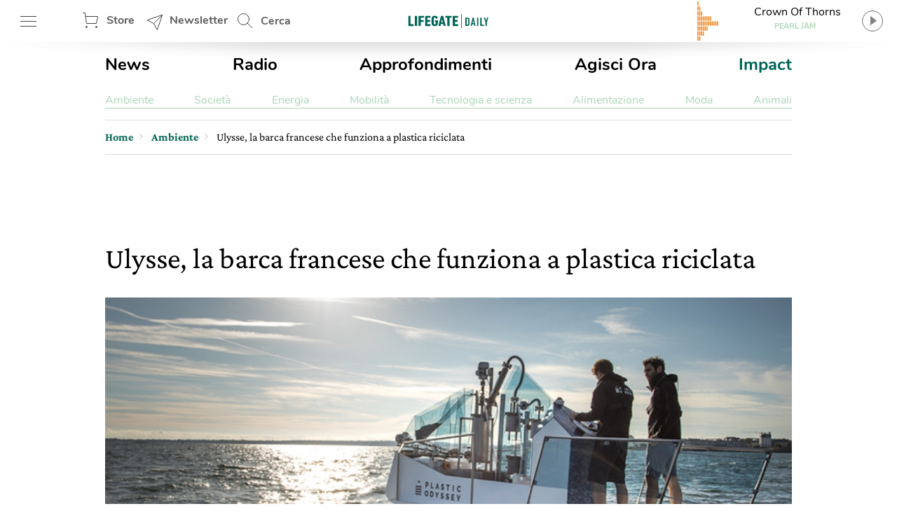

--- FILE ---
content_type: text/html; charset=UTF-8
request_url: https://www.lifegate.it/barca-plastica-pirolisi-riciclo
body_size: 29251
content:
<!doctype html>
<html lang="it-IT" class="no-js">
<head> <script type="text/javascript">if(!gform){document.addEventListener("gform_main_scripts_loaded",function(){gform.scriptsLoaded=!0}),window.addEventListener("DOMContentLoaded",function(){gform.domLoaded=!0});var gform={domLoaded:!1,scriptsLoaded:!1,initializeOnLoaded:function(o){gform.domLoaded&&gform.scriptsLoaded?o():!gform.domLoaded&&gform.scriptsLoaded?window.addEventListener("DOMContentLoaded",o):document.addEventListener("gform_main_scripts_loaded",o)},hooks:{action:{},filter:{}},addAction:function(o,n,r,t){gform.addHook("action",o,n,r,t)},addFilter:function(o,n,r,t){gform.addHook("filter",o,n,r,t)},doAction:function(o){gform.doHook("action",o,arguments)},applyFilters:function(o){return gform.doHook("filter",o,arguments)},removeAction:function(o,n){gform.removeHook("action",o,n)},removeFilter:function(o,n,r){gform.removeHook("filter",o,n,r)},addHook:function(o,n,r,t,i){null==gform.hooks[o][n]&&(gform.hooks[o][n]=[]);var e=gform.hooks[o][n];null==i&&(i=n+"_"+e.length),null==t&&(t=10),gform.hooks[o][n].push({tag:i,callable:r,priority:t})},doHook:function(o,n,r){if(r=Array.prototype.slice.call(r,1),null!=gform.hooks[o][n]){var t,i=gform.hooks[o][n];i.sort(function(o,n){return o.priority-n.priority});for(var e=0;e<i.length;e++)"function"!=typeof(t=i[e].callable)&&(t=window[t]),"action"==o?t.apply(null,r):r[0]=t.apply(null,r)}if("filter"==o)return r[0]},removeHook:function(o,n,r,t){if(null!=gform.hooks[o][n])for(var i=gform.hooks[o][n],e=i.length-1;0<=e;e--)null!=t&&t!=i[e].tag||null!=r&&r!=i[e].priority||i.splice(e,1)}}}</script>
	
	<!-- partial-head.twig -->
<meta charset="utf-8">
<meta http-equiv="X-UA-Compatible" content="IE=edge">
<meta name="viewport" content="width=device-width, maximum-scale=5, initial-scale=1.0">
<meta name="format-detection" content="telephone=no">
<style>@font-face{font-family:'Nunito';src:local("Nunito-regular"),url(/app/themes/lifegate-2020/dist/fonts/Nunito-Regular.woff) format("woff");font-display:swap;font-weight:400;font-style:normal}@font-face{font-family:'Nunito';src:local("Nunito-semibold"),url(/app/themes/lifegate-2020/dist/fonts/Nunito-SemiBold.woff) format("woff");font-display:swap;font-weight:600;font-style:normal}@font-face{font-family:'Nunito';src:local("Nunito-bold"),local("Nunito Bold"),url(/app/themes/lifegate-2020/dist/fonts/Nunito-Bold.woff) format("woff");font-display:swap;font-weight:800;font-style:normal}@font-face{font-family:'CrimsonPro';src:url(/app/themes/lifegate-2020/dist/fonts/CrimsonPro-Regular.woff) format("woff");font-weight:400;font-display:swap;font-style:normal}@font-face{font-family:'CrimsonPro';src:url(/app/themes/lifegate-2020/dist/fonts/CrimsonPro-Italic.woff) format("woff");font-weight:400;font-display:swap;font-style:italic}@font-face{font-family:'CrimsonPro';src:url(/app/themes/lifegate-2020/dist/fonts/CrimsonPro-Medium.woff) format("woff");font-weight:700;font-display:swap;font-style:normal}.container-cycle-col-2::after,.container-cycle-col-2::before,.container::after,.container::before,.section::after,.section::before,.site::after,.site::before,section::after,section::before{content:'';display:table}.container-cycle-col-2::after,.container::after,.section::after,.site::after,section::after{clear:both}picture{background-image:url(/app/themes/lifegate-2020/dist/images/loader_animation.svg);background-size:32px;background-position:50% 50%;background-repeat:no-repeat no-repeat;overflow:hidden;position:relative;height:0;padding-bottom:100%;background-color:#eee}.btn,.button--collapse,.cta--icon,.drawer-menu main .drawer-menu__block .drawer-menu__item,.header__block .header-btn,.radio-panel #radio-panel-btn,.trends--section .trendsSlider-nav{background-image:url(/app/themes/lifegate-2020/dist/images/icons.svg);background-size:34px 2700px;background-repeat:no-repeat no-repeat}*{box-sizing:border-box}a,div,form,header,html,iframe,img,label,li,nav,span,strong,time,ul{margin:0;padding:0;border:0;font-size:100%;vertical-align:baseline}body,h1,h2{margin:0}body,h1,h2,p,section{padding:0;border:0;vertical-align:baseline}section{font-size:100%;margin:0}header,img,nav,picture,section{display:block}ul{list-style:none}img{max-width:100%;height:auto}input{outline:0;border:0;border-top-left-radius:0;border-top-right-radius:0;border-bottom-right-radius:0;border-bottom-left-radius:0;border-radius:0}body{font-size:16px;font-weight:400;-moz-osx-font-smoothing:grayscale;text-rendering:optimizeLegibility;font-family:"Nunito",Arial,sans-serif}.lazyloaded,picture img{min-width:100%;min-height:100%}picture img{display:block;position:absolute;top:50%;left:50%;transform:translate(-50%,-50%)}.lazyloaded{max-width:100%;-webkit-transition:all .3s ease-out;opacity:1;transition:all ease-out .3s}h2{font-size:28px;line-height:32px}a,p a{color:#000}body,p,p a{-webkit-font-smoothing:antialiased}p a{font-size:18px;line-height:26px}a{text-decoration:none;outline:0!important;cursor:pointer}.editorial strong,strong{font-weight:700}@media print{.sidebar{display:none}}.wrapper{position:relative;width:1012px;max-width:100%;overflow:hidden;background-color:#fff;margin:0 auto}@media screen and (max-width:736px){.wrapper{width:100%;border-top-left-radius:0;border-top-right-radius:0;border-bottom-right-radius:0;border-bottom-left-radius:0;border-radius:0;padding:0;margin:0}}.wrapper>.container{position:relative;padding:0 16px;margin:0}@media screen and (max-width:736px){.wrapper{width:100%;border-radius:0;padding:0;margin:0}.wrapper>.container{padding:0 8px}}.container,section{position:relative}.main-content{width:calc(100% - 300px);padding-bottom:24px}.main-content.main-content--left{float:left;padding-right:40px}@media screen and (max-width:800px){.main-content.main-content--left{width:100%;float:none;padding:0;clear:both}}.sidebar{min-width:300px;width:300px;min-height:250px}.sidebar.sidebar--right{float:right}@media screen and (max-width:800px){.sidebar{width:100%;float:none;padding:0!important;min-height:0}}.container-cycle-col-2>*{float:left;clear:none;text-align:inherit;width:48.02372%;margin-left:0;margin-right:3.95257%}.container-cycle-col-2>:nth-child(n){margin-right:3.95257%;float:left;clear:none}.container-cycle-col-2>:nth-child(2n){margin-right:0;float:right}.container-cycle-col-2>:nth-child(2n+1){clear:both}@media screen and (max-width:736px){.container-cycle-col-2>*{float:left;clear:none;text-align:inherit;width:100%;margin-left:0;margin-right:0}.container-cycle-col-2>:nth-child(n){clear:none;margin-right:0;float:right}.container-cycle-col-2>:nth-child(n+1){clear:both}}.flex{display:flex}@media screen and (max-width:736px){.flex{flex-direction:column}}.flex--column{flex-direction:column}.flex--center{align-items:center}.swiper-container{position:relative;overflow:hidden;list-style:none;z-index:1;margin:0 auto;padding:0}.swiper-slide,.swiper-wrapper{width:100%;height:100%;position:relative;transition:-webkit-transform;-webkit-transition:-webkit-transform;-webkit-transition-property:-webkit-transform;-o-transition-property:transform;transition-property:transform;transition-property:transform,-webkit-transform}.swiper-wrapper{-webkit-transform:translate3d(0,0,0);z-index:1;display:-webkit-box;display:-webkit-flex;display:-ms-flexbox;display:flex;-webkit-box-sizing:content-box;box-sizing:content-box}.swiper-slide{-webkit-flex-shrink:0;-ms-flex-negative:0;flex-shrink:0}.base{overflow:hidden}.figcaption,h1,h2{font-family:CrimsonPro,serif}h1,h2{color:inherit}h2{font-weight:500}@media screen and (max-width:736px){h1,h2{font-family:CrimsonPro,serif;font-weight:500}}h1{font-size:42px;font-weight:500;line-height:48px}@media screen and (max-width:736px){h1{font-size:36px;font-weight:500;line-height:44px;font-family:"CrimsonPro",serif}h2{font-size:32px;line-height:38px}}p{font-weight:400;font-size:18px;line-height:24px;margin:0 0 12px;color:#5f5e5e;font-family:"CrimsonPro",serif}@media screen and (max-width:1400px){p{font-size:16px;line-height:20px}}section{margin-bottom:0}.figcaption{color:#5f5e5e;display:block;padding:6px;text-align:right;font-size:13px!important;line-height:18px!important}.editorial{margin-bottom:40px;--fontsize:19px;--lineheight:28px;font-family:"CrimsonPro",serif}.editorial h2{margin:24px 0 12px;font-size:30px;line-height:36px}.editorial,.editorial p{color:#000;font-size:var(--fontsize);line-height:var(--lineheight)}@media screen and (max-width:736px){.editorial p{font-size:18px;font-family:"Nunito",Arial,sans-serif}}.editorial p:last-child,.editorial p:last-of-type{margin-bottom:0}.editorial a{color:#006454;font-size:var(--fontsize);line-height:var(--lineheight)}.btn--close{cursor:pointer;width:38px;height:38px;min-height:38px;background-position:12px -726px}.post__story{font-size:15px;font-weight:600;margin-right:12px;color:#ef7b10}.post__story,a.post__story{text-transform:none}.site{max-width:1400px;width:100%;position:relative;margin:0 auto}@media screen and (max-width:1400px){.site{max-width:1012px}}.site .container{padding:0 16px}@media screen and (max-width:736px){.site .container{padding:0 8px}}.site .container>section{margin-bottom:32px}.post__description{margin-bottom:20px}.post__description p{font-size:28px;font-style:italic;line-height:34px}@media screen and (max-width:736px){.post__description p{align-items:center;flex-direction:column;font-family:"CrimsonPro",serif}}.post__trends{margin-bottom:24px;border-top:1px solid #ddd;border-bottom:1px solid #ddd;flex-direction:row;padding:15px 0}@media screen and (max-width:736px){.post__trends{align-items:center;flex-direction:column}}.post__trends>div>a{display:inline-block;font-weight:lighter;text-transform:uppercase;margin-right:24px;color:#5f5e5e}@media screen and (max-width:736px){.post__trends>div>a{margin:6px 24px}}.single__hero-footer__box{margin:0 0 20px;display:flex;flex-direction:column;align-items:flex-end}.single__hero-footer__box .single__hero-footer__datas{margin:0}.single__hero-footer__datas{position:relative;display:flex;align-items:center;margin:0 0 48px;flex-wrap:wrap}@media screen and (max-width:736px){.single__hero-footer__datas{margin:0 0 12px;justify-content:center}}.single__hero-footer__datas>*{border-right:0;padding:0 12px;margin:6px 12px 6px 0}@media screen and (max-width:736px){.single__hero-footer__datas>*{position:static;flex-direction:column;align-items:flex-start;left:0;transform:none;margin:6px 0;border:0!important}}.single__hero-footer__datas>:last-child{border:0!important}@media screen and (max-width:736px){.single__hero-footer__datas>*{border:0!important;flex-direction:column;align-items:flex-start;left:0;position:static;transform:none;border-right:none;margin:6px 0}}.single__hero-footer__datas .post__date{font-size:16px;padding-left:0;padding-right:0;margin-right:0}.single__hero-footer__datas .post__date--it{text-transform:lowercase}.single__hero-footer__datas .post__author{color:#000;padding-left:0}.single__hero-footer__datas .post__author a{text-decoration:underline;color:#006454}.single__title{margin-bottom:20px}.single__title h1{margin-bottom:12px}@media screen and (max-width:736px){.single__title{margin-bottom:32px}}@media screen and (min-width:737px){.single__title{flex-direction:row}}.single__title .post__story{font-size:22px;margin:auto 32px auto 0}@media screen and (max-width:736px){.single__title .post__story{margin:10px auto 16px 0}}.section{margin:0 0 40px;position:relative}.cta--sticky::before,.overlay{position:absolute;background-position:initial initial;background-repeat:initial initial}.overlay{opacity:0;visibility:hidden;width:100%;height:100%;background-color:rgba(0,0,0,.498039);z-index:1;top:0;left:0;background:rgba(0,0,0,.5);will-change:opacity}.cta{background-color:transparent;display:inline-block;font-size:16px;min-height:38px;min-width:38px;padding:9px;text-transform:uppercase}.cta--icon-left{padding-left:40px;background-position-x:left!important}.cta--enter{background-position:0 calc(50% + 220px)}.cta--sticky{display:none;position:fixed;bottom:60px;right:12px;height:50px;width:50px;z-index:10;max-height:none;background-position:-2px -1010px;background-size:52px auto}@media screen and (max-width:736px){.cta--sticky{display:block}}.cta--sticky::before{background-color:#fff;border-top-left-radius:4px;border-top-right-radius:4px;border-bottom-right-radius:4px;border-bottom-left-radius:4px;box-shadow:rgba(0,0,0,.298039) 0 3px 6px;content:attr(data-tooltip);padding:6px;top:-56px;left:50%;text-align:center}.cta--sticky::after{content:'';position:absolute;width:0;height:0;border-top-width:10px;border-top-style:solid;border-top-color:#fff;border-left-width:10px;border-left-style:solid;border-left-color:transparent;border-right-width:10px;border-right-style:solid;border-right-color:transparent;top:-2px;left:50%}.partial-social{max-width:100%;width:calc(24px*var(--socialnumber) + (24px*(var(--socialnumber) - 1)))!important;margin:0 auto;padding:0}.main-menu__main ul,.main-menu__submenu-magazine ul,.partial-social ul{display:flex;justify-content:space-between}.partial-breadcrumb nav ul li:last-child,.partial-social .social:last-child{margin-right:0}.partial-social .social a{display:block;width:24px;height:24px;background-image:url(/app/themes/lifegate-2020/dist/images/icon-social.svg);background-repeat:no-repeat;margin-right:0}.partial-social .social--fb a{background-position:0 -45px}.partial-social .social--tw a{background-position:0 -134px}.partial-social .social--pn a{background-position:0 -224px}.partial-social .social--sp a{background-position:0 -315px}.partial-social .social--yt a{background-position:0 -403px}.partial-social .social--in a{background-position:0 -491px}.partial-social .social--ln a{background-position:0 -584px}.partial-social .social--tg a{background-position:0 -630px}.partial-social .social--pp a{background-position:0 -766px}.partial-social--share{width:calc(24px*3 + (24px*(3 - 1)))!important}@media screen and (max-width:736px){.partial-social--share{width:calc(24px*5 + (24px*(5 - 1)))!important}}.partial-social--share .social--pp,.partial-social--share .social--tg{display:none}@media screen and (max-width:736px){.partial-social--share .social--pp,.partial-social--share .social--tg{display:block}}.drawer-menu__footer .partial-social{width:calc(24px*8 + (24px*(8 - 1)))!important}.post__trends>div+.partial-social{margin-right:0}@media screen and (max-width:736px){.post__trends>div+.partial-social{margin:24px 0 0}}@media screen and (min-width:737px){.partial-social:last-child{margin-right:0}}@media screen and (max-width:736px){.partial-social:last-child{margin:12px auto}}.partial-social:first-child{margin-right:auto}.tbm-code.tbm-code-container.headofpage{margin:0 auto 40px}@media screen and (max-width:736px){.tbm-code.tbm-code-container.headofpage{margin:0}}article[class^=card] picture svg.icon{border-top-left-radius:50%;border-top-right-radius:50%;border-bottom-right-radius:50%;border-bottom-left-radius:50%;display:none;position:absolute;z-index:1;width:26%;top:50%;left:50%}.single-post .single__featured-image{margin:0}.single-post .single__featured-image picture{padding-bottom:50%}.header__search{position:relative;height:60px;min-width:100px;align-items:center;display:flex}.header__search .search__field{position:absolute;-webkit-transition:all .2s ease-in-out;width:420px;overflow:hidden;height:100%;opacity:0;visibility:hidden;z-index:1;display:flex;top:0;align-items:center;transition:all ease-in-out .2s;padding:8px 0}.header__search .search__field>*{margin:0 6px}.header__search .search__field .btn--close{background-position:4px -1513px}@media screen and (max-width:736px){.header__search{display:none}}.header__search--drawer{display:block;width:100%}@media screen and (min-width:737px){.header__search--drawer{display:none}}.header__search--drawer .search__field{width:100%;position:static;opacity:1;visibility:visible}.header__search--drawer .search__field input{border:1px solid transparent;color:#fff}.header{position:fixed;height:60px;width:100%;z-index:10;top:0}.header+div{max-width:100vw;overflow:hidden}.header__block{height:100%;position:absolute;width:100%;z-index:1;background-color:#fff;display:flex;align-items:center;justify-content:space-between;padding:0 16px}@media screen and (max-width:812px){.header__block{padding:0 8px}}@media screen and (max-width:736px){.header__block{padding:0}}.header__block__left{max-width:300px;width:23%;display:flex;align-items:center;justify-content:space-between}@media screen and (max-width:800px){.header__block__left{width:40%}}.header__block__middle{position:absolute;left:50%;max-width:130px;text-align:center;align-items:center;display:flex;justify-content:center;transform:translateX(-50%)}@media screen and (max-width:736px){.header__block__middle{transform:translate(-50%,-2px)}}.header__block__middle .logo--light{display:none}.header__block .header-btn{cursor:pointer;font-weight:700;height:60px;padding:6px;min-width:90px;overflow:hidden;color:#5f5e5e;margin:0}@media screen and (max-width:736px){.header__block .header-btn{text-indent:-100px;min-width:0;flex:1}}@media screen and (max-width:812px){.header__block .header-btn.header-btn--hamburger{min-width:50px}.header__block .header-btn.header-btn--newsletter,.header__block .header-btn.header-btn--shop{text-indent:-130px;min-width:0;flex:1}}@media screen and (max-width:812px) and (min-width:768px){.header__block .header-btn.header-btn--newsletter,.header__block .header-btn.header-btn--shop{max-width:50px}}.header__block .header-btn--hamburger{background-position:12px -142px}@media screen and (max-width:736px){.header__block .header-btn--hamburger{background-position:8px -142px;margin-right:0}}.header__block .header-btn--shop{padding-left:46px;line-height:46px;background-position:12px -82px}.header__block .header-btn--newsletter{padding-left:46px;line-height:46px;min-width:130px;background-position:12px -1463px}@media screen and (max-width:736px){.header__block .header-btn--newsletter{display:none}}.header__block .header-btn--search{padding-left:46px;line-height:54px;background-position:12px 5px}.header::after{content:'';height:0;border-top-width:15px;border-top-style:solid;border-top-color:rgba(0,0,0,.2);border-left-width:30vw;border-left-style:solid;border-left-color:transparent;border-right-width:30vw;border-right-style:solid;border-right-color:transparent;bottom:-7px;position:absolute;width:100%}.radio-panel .transparent{cursor:pointer;position:absolute;width:100%;height:100%;z-index:1;left:0;top:0}@media screen and (max-width:812px){.radio-panel{flex-direction:row-reverse}}.radio-panel .equalizer-container{position:relative;width:56px;height:44px;overflow:hidden;transform:rotate(90deg)}@media screen and (max-width:812px){.radio-panel .equalizer-container{margin-right:-15px;transform:rotate(-90deg)}}.radio-panel #radio-panel-btn{cursor:pointer;padding-right:40px;min-height:48px;background-position:right 0 top -346px;align-items:center;justify-content:center}.radio-panel #radio-panel-btn label{display:-webkit-box;height:24px;text-overflow:ellipsis;-webkit-box-orient:vertical;-webkit-line-clamp:1;overflow:hidden;position:relative;width:180px;display:block}.radio-panel #radio-panel-btn label.radio-panel__title{padding-left:8px;text-align:center}@media screen and (max-width:812px){.radio-panel #radio-panel-btn label.radio-panel__title{display:none!important}}.radio-panel #radio-panel-btn label.radio-panel__artist{font-size:11px;font-weight:700;text-align:center;color:#add6b7}@media screen and (max-width:812px){.radio-panel #radio-panel-btn label.radio-panel__artist{display:none!important}}.sk-chase{width:40px;height:40px;position:relative;animation:sk-chase 2.5s infinite linear both}.sk-chase-dot{width:100%;height:100%;position:absolute;left:0;top:0;animation:sk-chase-dot 2s infinite ease-in-out both}.sk-chase-dot::before{content:'';display:block;width:25%;height:25%;background-color:#fff;border-top-left-radius:100%;border-top-right-radius:100%;border-bottom-right-radius:100%;border-bottom-left-radius:100%}.sk-chase-dot:nth-child(1){animation-delay:-1.1s}.sk-chase-dot:nth-child(2){animation-delay:-1s}.sk-chase-dot:nth-child(3){animation-delay:-.9s}.sk-chase-dot:nth-child(4){animation-delay:-.8s}.sk-chase-dot:nth-child(5){animation-delay:-.7s}.sk-chase-dot:nth-child(6){animation-delay:-.6s}.trends--section{padding:5px 16px;position:relative;margin:12px auto;display:flex;align-items:center}@media screen and (max-width:736px){.trends--section{padding:5px 12px;flex-direction:column}}.trends--section>div{text-align:center}.trends--section .trends-section__container{overflow:hidden;height:100%;max-height:37px;position:relative;visibility:hidden;width:100%}@media screen and (max-width:736px){.trends--section .trends-section__container{min-width:80%}}.trends--section .trends-section__container .swiper-wrapper{align-items:center;width:fit-content}.trends--section .trends-section__container .swiper-wrapper .swiper-slide{padding:8px 24px;height:auto;width:auto!important;margin:0 6px}@media screen and (max-width:736px){.trends--section .trends-section__container .swiper-wrapper .swiper-slide{padding:8px;margin:0 4px}.trends--section .trends-section__container .swiper-wrapper .swiper-slide:first-child{margin-left:0}}.trends--section .trends-section__container a{font-size:14px;font-weight:400;border:1px solid transparent;-webkit-transition:all .3s ease-out;text-transform:uppercase;color:#5f5e5e;transition:all ease-out .3s}.trends--section .trendsSlider-nav{cursor:pointer;position:absolute;width:24px;height:24px;opacity:1;padding:24px;-webkit-transition:all .3s ease-out;visibility:hidden;z-index:1;background-color:#fff;top:0;transition:all ease-out .3s}.trends--section .trendsSlider-nav.trendsSlider__prev{background-position:3px -526px;box-shadow:10px 0 8px -8px rgba(0,0,0,.3);left:0}@media screen and (max-width:736px){.trends--section .trendsSlider-nav.trendsSlider__prev{left:10px}}.trends--section .trendsSlider-nav.trendsSlider__next{background-position:3px -461px;box-shadow:-10px 0 8px -8px rgba(0,0,0,.3);right:0}.main-menu{padding:16px 0}@media screen and (max-width:736px){.main-menu{display:none}}.main-menu__main ul li a{font-size:24px;font-weight:700}.main-menu__main ul li a.special-trend{color:#006454}.main-menu__submenu-magazine{margin-top:24px;border-bottom:1px solid #add6b7}.main-menu__submenu-magazine ul li a{color:#add6b7}.partial-breadcrumb{overflow:hidden;border-top:1px solid #ddd;border-bottom:1px solid #ddd;padding:0;margin:0 0 24px}.partial-breadcrumb nav{height:48px;overflow:hidden;display:flex;align-items:center}@media screen and (max-width:800px){.partial-breadcrumb nav{overflow-x:auto;-webkit-overflow-scrolling:touch}}.partial-breadcrumb nav ul,.partial-breadcrumb nav ul li{white-space:nowrap;display:flex;align-items:baseline}.partial-breadcrumb nav ul li{position:relative;line-height:24px;padding-right:16px;margin-right:10px;font-family:"CrimsonPro",serif;align-items:center}.partial-breadcrumb nav ul li::after{content:›;position:absolute;color:#ddd;font-size:24px;top:-4px;right:0;display:block;line-height:24px}.partial-breadcrumb nav ul li:last-child::after{display:none}.partial-breadcrumb nav ul li span{display:block;line-height:24px}.partial-breadcrumb nav ul li a{font-family:inherit;font-weight:600;line-height:24px;position:relative;max-width:190px;display:-webkit-box;height:24px;text-overflow:ellipsis;-webkit-box-orient:vertical;-webkit-line-clamp:1;overflow:hidden;color:#006454;display:block}@media screen and (max-width:736px){.partial-breadcrumb nav ul li a{max-width:none;overflow:visible;text-overflow:inherit}}.partial-breadcrumb nav ul li .current-item{display:block;max-width:360px}@media screen and (max-width:736px){.partial-breadcrumb nav ul li .current-item{max-width:none;overflow:visible;text-overflow:inherit}}input[type=text],select{background-color:transparent;display:block;width:100%;height:inherit;min-height:34px;color:#000;font-family:Nunito,Arial,sans-serif;font-style:italic;font-size:15px;line-height:28px;text-align:left;vertical-align:middle;background-image:none;background-clip:padding-box;border:1px solid #ddd;padding:8px 10px;margin:0;outline:0;transition:border .3s ease-out;-webkit-transition:border .3s ease-out}input[type=text]{font-family:Nunito,Arial,sans-serif!important}button{cursor:pointer}.dropdown,.input-field>label{font-family:"Nunito",Arial,sans-serif}.dropdown{border-top-left-radius:0;border-top-right-radius:0;border-bottom-right-radius:0;border-bottom-left-radius:0;min-height:32px;font-style:normal;font-weight:700;font-size:14px;background-image:url(/app/themes/lifegate-2020/dist/images/icons.svg)!important;background-repeat:no-repeat;border-radius:0}@media screen and (max-width:800px){.dropdown{background-color:transparent!important;padding-right:40px!important;background-position:right 1px top -1728px!important}}.input-field{margin-bottom:12px;display:flex;align-items:center;flex-wrap:wrap}@media screen and (max-width:736px){.input-field{align-items:flex-start;flex-direction:column}}.input-field>label{font-size:16px;line-height:24px;margin-right:10px;min-width:115px;white-space:nowrap}@media screen and (max-width:736px){.input-field.input-field--select{position:relative}}.search__field input[type=text]{padding:12px}.search__field .search__field__submit{border:0;min-height:36px;width:40px;margin:0 24px 0 6px}@media screen and (max-width:414px){.search__field .search__field__submit{margin:0 6px}}@media screen and (device-aspect-ratio:2/3){input[type=text],select{font-size:13px!important}}@media screen and (device-aspect-ratio:40/71){input[type=text],select{font-size:13px!important}}@media screen and (device-aspect-ratio:375/667){input[type=text],select{font-size:16px!important}}@media screen and (device-aspect-ratio:9/16){input[type=text],select{font-size:16px!important}}article.card-post-special .card__thumbnail--big picture svg.icon{display:none;position:absolute;z-index:1;width:20%;top:50%;left:50%;transform:translate(-50%,-50%)}.drawer-menu__menu{min-height:100vh;position:fixed;width:100%;max-width:430px;z-index:1010000000;left:-431px;-webkit-transition:left .2s ease-out;background-color:#fff;transition:left ease-out .2s;top:0;will-change:transform}@media screen and (max-width:812px){.drawer-menu__menu{min-height:-webkit-fill-available}}.drawer-menu .overlay{position:fixed;-webkit-transition:all .2s ease-out;z-index:100;transition:all ease-out .2s}.drawer-menu a{display:inline-block;font-size:18px;text-transform:none;color:#5f5e5e}.drawer-menu header{height:70px;display:flex;align-items:center;flex-direction:column;justify-content:center;background-color:#006454}@media screen and (max-width:736px){.drawer-menu header{height:124px}}.drawer-menu header .header__top{height:54px;width:100%;display:flex;align-items:center;justify-content:space-between;padding:0 8px}.drawer-menu header .drawer-menu__lang{margin:0;width:min-content}.drawer-menu header .drawer-menu__lang select#drawer-menu>*{color:#000!important}.drawer-menu header .drawer-menu__lang .dropdown{font-style:normal;text-transform:uppercase;border:0;color:#fff;background-position:right 0 top -38px!important}.drawer-menu main{position:absolute;height:calc(100% - 118px);overflow:auto;width:100%;-webkit-overflow-scrolling:touch}@media screen and (max-width:736px){.drawer-menu main{height:calc(100% - 196px)}}.drawer-menu main .drawer-menu__block{padding:5%;border-bottom:1px solid #454545}.drawer-menu main .drawer-menu__block .drawer-menu__item{font-size:18px;font-weight:700;margin-bottom:32px;padding-right:40px;text-transform:uppercase!important;background-position:right -8px top -598px;color:#5f5e5e}@media screen and (max-width:736px){.drawer-menu main .drawer-menu__block .drawer-menu__item+.flex{flex-direction:row}}.drawer-menu main .drawer-menu__block .drawer-menu__block__submenu{padding:6px;flex:1}.drawer-menu main .drawer-menu__block .drawer-menu__block__submenu ul li{margin-bottom:24px}.drawer-menu .drawer-menu__footer{background-color:#fff;position:absolute;width:100%;padding:12px 5%;background-position:initial initial;background-repeat:initial initial;background:#fff;bottom:0}.fullwidth-image .featured-image__box-image{overflow:hidden;position:relative;width:100%;height:100%}.fullwidth-image .featured-image--fullwidth-image{-webkit-transition:opacity .3s ease-out;position:fixed;opacity:0;visibility:hidden;transition:opacity ease-out .3s;width:96vw;height:96vh;left:2vw;top:2vh;z-index:-1;backface-visibility:hidden}.fullwidth-image .featured-image--fullwidth-image .featured-image__box-image{top:50%;-webkit-transition:.4s cubic-bezier(.18,.89,.32,1.28);z-index:101;transform:translateY(-50%);transition:cubic-bezier(.18,.89,.32,1.28) .4s}.fullwidth-image .featured-image--fullwidth-image .fullwidth-image__footer{position:absolute;bottom:-1px;background-color:rgba(0,0,0,.8);width:100%;z-index:101;padding:24px;-webkit-transition:opacity .2s ease-out;background-position:initial initial;background-repeat:initial initial;display:flex;align-items:center;background:rgba(0,0,0,.8);transition:opacity ease-out .2s}@media screen and (max-width:812px) and (orientation:landscape){.fullwidth-image .featured-image--fullwidth-image .fullwidth-image__footer{padding:24px 80px}}.fullwidth-image .featured-image--fullwidth-image .fullwidth-image__footer *{color:#fff}.fullwidth-image .featured-image--fullwidth-image .fullwidth-image__footer>div:first-child{display:flex;align-items:center}.fullwidth-image .featured-image--fullwidth-image .fullwidth-image__footer>div:first-child label{padding-left:12px;border-left:1px solid #fff}@media screen and (max-width:812px){.fullwidth-image .featured-image--fullwidth-image .fullwidth-image__footer>div:first-child{width:100%;flex-direction:column;justify-content:flex-start;align-items:flex-start}.fullwidth-image .featured-image--fullwidth-image .fullwidth-image__footer>div:first-child label{border:0;padding:8px 0 0}}.button,.button--collapse{cursor:pointer;display:block}.button{background-color:transparent;min-height:70px;-webkit-transition:background-color .2s ease-out;transition:background-color ease-out .2s}.button--collapse{width:32px;height:32px;background-position:9px -729px;min-height:0}.fullwidth-image .featured-image--fullwidth-image .swiper-container{border-top-left-radius:8px;border-top-right-radius:8px;border-bottom-right-radius:8px;border-bottom-left-radius:8px;overflow:hidden;width:100%;height:100%;position:relative;border-radius:8px;display:flex;align-items:center}.fullwidth-image .featured-image--fullwidth-image .swiper-container .swiper-wrapper{width:auto;align-items:center}.fullwidth-image .featured-image--fullwidth-image .single-gallery-slider__nav .button--collapse{position:absolute;right:8px;top:8px;z-index:101}.fullwidth-image__overlay{position:fixed;width:100%;height:100%;opacity:0;visibility:hidden;z-index:-1;background-color:rgba(0,0,0,.95);top:0;left:0}.partial-sticky-adv{width:300px;min-height:250px;max-height:600px;margin:0 auto}@media screen and (max-width:800px){.partial-sticky-adv{margin:32px auto;min-height:0}}.partial-sticky-adv .sticky-element{width:300px;min-height:250px;transition:none!important;-webkit-transition:none!important;margin:0 auto 24px;backface-visibility:hidden;will-change:top,scroll-position}@media screen and (max-width:800px){.partial-sticky-adv .sticky-element{min-height:0}}.sticky-adv{position:relative;width:300px;min-height:250px;max-height:600px;background-color:#ddd;background-position:initial initial;background-repeat:initial initial;background:#ddd;background-size:48px auto;margin:0 auto}.sticky-adv::before{content:advertising;position:absolute;top:55%;left:0;width:100%;color:#bbb;font-size:13px;font-weight:500;line-height:32px;text-transform:uppercase;text-align:center;z-index:0}@media screen and (max-width:736px){.sticky-adv::before{display:none}}.sticky-adv *{position:relative!important;padding:0;margin:0}@media screen and (max-width:800px){.sticky-adv{min-height:0}.single__featured-image picture,.single__featured-image picture img{min-height:none;height:calc((100vw - 20px)*.5);padding:0}}.swiper-lazy:not(.swiper-lazy-loaded){display:none}.button--next,.button--prev{display:none}</style><link rel="stylesheet" href="https://www.lifegate.it/app/themes/lifegate-2020/dist/css/custom.min.css?ver=1.95.3" media="print" onload="this.media='all'">
<link rel="apple-touch-icon" sizes="180x180" href="https://www.lifegate.it/app/themes/lifegate-2020/dist/images/apple-touch-icon.png">
<link rel="icon" type="image/png" sizes="32x32" href="https://www.lifegate.it/app/themes/lifegate-2020/dist/images/favicon-32x32.png">
<link rel="icon" type="image/png" sizes="16x16" href="https://www.lifegate.it/app/themes/lifegate-2020/dist/images/favicon-16x16.png">
<link rel="mask-icon" color="#5bbad5" href="https://www.lifegate.it/app/themes/lifegate-2020/dist/images/safari-pinned-tab.svg">
<link rel="apple-touch-icon" sizes="180x180" href="https://www.lifegate.it/app/themes/lifegate-2020/dist/images/apple-touch-icon.png">
<link rel="icon" type="image/png" sizes="32x32" href="https://www.lifegate.it/app/themes/lifegate-2020/dist/images/favicon-32x32.png">
<link rel="icon" type="image/png" sizes="194x194" href="https://www.lifegate.it/app/themes/lifegate-2020/dist/images/favicon-194x194.png">
<link rel="icon" type="image/png" sizes="192x192" href="https://www.lifegate.it/app/themes/lifegate-2020/dist/images/android-chrome-192x192.png">
<link rel="icon" type="image/png" sizes="16x16" href="https://www.lifegate.it/app/themes/lifegate-2020/dist/images/favicon-16x16.png">
<link rel="mask-icon" href="https://www.lifegate.it/app/themes/lifegate-2020/dist/images/safari-pinned-tab.svg" color="#005039">
<link rel="shortcut icon" href="https://www.lifegate.it/app/themes/lifegate-2020/dist/images/favicon.ico">
<meta name="msapplication-TileColor" content="#ffc40d">
<meta name="msapplication-config" content="https://www.lifegate.it/app/themes/lifegate-2020/dist/images/browserconfig.xml">
<meta name="theme-color" content="#15907E">
<link rel="preconnect" href="https://www.googletagmanager.com">

<meta name='robots' content='index, follow, max-snippet:-1, max-image-preview:large, max-video-preview:-1' />

	<!-- This site is optimized with the Yoast SEO plugin v22.5 - https://yoast.com/wordpress/plugins/seo/ -->
	<title>Ulysse, la barca francese che funziona a plastica riciclata - LifeGate</title>
	<meta name="description" content="I rifiuti di plastica possono avere una seconda vita. E anziché essere gettati negli oceani, possono essere trasformati in carburante." />
	<link rel="canonical" href="https://www.lifegate.it/barca-plastica-pirolisi-riciclo" />
	<meta property="og:locale" content="it_IT" />
	<meta property="og:type" content="article" />
	<meta property="og:title" content="Ulysse, la barca francese che funziona a plastica riciclata - LifeGate" />
	<meta property="og:description" content="I rifiuti di plastica possono avere una seconda vita. E anziché essere gettati negli oceani, possono essere trasformati in carburante." />
	<meta property="og:url" content="https://www.lifegate.it/barca-plastica-pirolisi-riciclo" />
	<meta property="og:site_name" content="LifeGate" />
	<meta property="article:publisher" content="https://www.facebook.com/lifegate/" />
	<meta property="article:published_time" content="2018-07-03T09:21:16+00:00" />
	<meta property="article:modified_time" content="2018-07-04T07:54:47+00:00" />
	<meta property="og:image" content="https://cdn.lifegate.it/8MUwBOdaGG_P1EAtj1Unj-bKUus=/1200x630/smart/https://www.lifegate.it/app/uploads/La-barca-che-va-a-plastica-riciclata2.jpg" />
	<meta property="og:image:width" content="150" />
	<meta property="og:image:height" content="150" />
	<meta property="og:image:type" content="image/jpeg" />
	<meta name="author" content="Andrea Barolini" />
	<meta name="twitter:card" content="summary_large_image" />
	<meta name="twitter:creator" content="@lifegate" />
	<meta name="twitter:site" content="@lifegate" />
	<meta name="twitter:label1" content="Written by" />
	<meta name="twitter:data1" content="Andrea Barolini" />
	<meta name="twitter:label2" content="Est. reading time" />
	<meta name="twitter:data2" content="1 minuto" />
	<!-- / Yoast SEO plugin. -->


<link rel='dns-prefetch' href='//cdn.iubenda.com' />
<link rel="alternate" type="application/rss+xml" title="LifeGate &raquo; Feed" href="https://www.lifegate.it/feed" />
<link rel="alternate" type="application/rss+xml" title="LifeGate &raquo; Stories Feed" href="https://www.lifegate.it/web-stories/feed/"><style id='iubenda-inline-styles-from-embed-inline-css' type='text/css'>

#iubenda-cs-banner{font-size:15px!important;background:0 0!important;line-height:1.4!important;position:fixed!important;z-index:99999998!important;top:0!important;left:0!important;width:100%!important;height:100%!important;border:0!important;margin:0!important;padding:0!important;overflow:hidden!important;display:-webkit-box!important;display:-ms-flexbox!important;display:flex!important;will-change:opacity,visibility;opacity:0!important;visibility:hidden!important;pointer-events:none!important;-webkit-transition:opacity .4s ease,visibility .4s ease!important;-o-transition:opacity .4s ease,visibility .4s ease!important;transition:opacity .4s ease,visibility .4s ease!important}#iubenda-cs-banner .iubenda-banner-content:not(.iubenda-custom-content) *,#iubenda-cs-banner [class*=" iub"],#iubenda-cs-banner [class^=iub]{font-size:100%!important;width:auto!important;-webkit-appearance:none!important;-moz-appearance:none!important;appearance:none!important;background:0 0!important;-webkit-box-sizing:border-box!important;box-sizing:border-box!important;-webkit-tap-highlight-color:transparent!important;-webkit-backface-visibility:hidden!important;backface-visibility:hidden!important;font-family:-apple-system,sans-serif!important;text-decoration:none!important;color:currentColor!important;background-attachment:scroll!important;background-color:transparent!important;background-image:none!important;background-position:0 0!important;background-repeat:repeat!important;border:0!important;border-color:#000!important;border-color:currentColor!important;border-radius:0!important;border-style:none!important;border-width:medium!important;bottom:auto!important;clear:none!important;clip:auto!important;counter-increment:none!important;counter-reset:none!important;direction:inherit!important;float:none!important;font-style:inherit!important;font-variant:normal!important;font-weight:inherit!important;height:auto!important;left:auto!important;letter-spacing:normal!important;line-height:inherit!important;list-style-type:inherit!important;list-style-position:outside!important;list-style-image:none!important;margin:0!important;max-height:none!important;max-width:none!important;min-height:0!important;min-width:0!important;opacity:1;outline:0!important;overflow:visible!important;padding:0!important;position:static!important;quotes:"" ""!important;right:auto!important;table-layout:auto!important;text-align:left!important;text-indent:0!important;text-transform:none!important;top:auto!important;unicode-bidi:normal!important;vertical-align:baseline!important;visibility:inherit!important;white-space:normal!important;width:auto!important;word-spacing:normal!important;z-index:auto!important;background-origin:padding-box!important;background-origin:padding-box!important;background-clip:border-box!important;background-size:auto!important;-o-border-image:none!important;border-image:none!important;border-radius:0!important;border-radius:0!important;-webkit-box-shadow:none!important;box-shadow:none!important;-webkit-column-count:auto!important;-moz-column-count:auto!important;column-count:auto!important;-webkit-column-gap:normal!important;-moz-column-gap:normal!important;column-gap:normal!important;-webkit-column-rule:medium none #000!important;-moz-column-rule:medium none #000!important;column-rule:medium none #000!important;-webkit-column-span:none!important;-moz-column-span:none!important;column-span:none!important;-webkit-column-width:auto!important;-moz-column-width:auto!important;column-width:auto!important;-webkit-font-feature-settings:normal!important;font-feature-settings:normal!important;overflow-x:visible!important;overflow-y:visible!important;-webkit-hyphens:manual!important;-ms-hyphens:manual!important;hyphens:manual!important;-webkit-perspective:none!important;perspective:none!important;-webkit-perspective-origin:50% 50%!important;perspective-origin:50% 50%!important;text-shadow:none!important;-webkit-transition:all 0s ease 0s!important;-o-transition:all 0s ease 0s!important;transition:all 0s ease 0s!important;-webkit-transform:none!important;-ms-transform:none!important;transform:none!important;-webkit-transform-origin:50% 50%!important;-ms-transform-origin:50% 50%!important;transform-origin:50% 50%!important;-webkit-transform-style:flat!important;transform-style:flat!important;word-break:normal!important;-ms-text-size-adjust:100%;-webkit-text-size-adjust:100%}#iubenda-cs-banner.iubenda-cs-overlay:before{content:""!important;position:fixed!important;top:0!important;left:0!important;width:100%!important;height:100%!important;background-color:rgba(0,0,0,.5)!important;z-index:1!important;pointer-events:auto!important}#iubenda-cs-banner.iubenda-cs-center{-webkit-box-align:center!important;-ms-flex-align:center!important;align-items:center!important;-webkit-box-pack:center!important;-ms-flex-pack:center!important;justify-content:center!important}#iubenda-cs-banner.iubenda-cs-top{-webkit-box-align:start!important;-ms-flex-align:start!important;align-items:flex-start!important}#iubenda-cs-banner.iubenda-cs-bottom{-webkit-box-align:end!important;-ms-flex-align:end!important;align-items:flex-end!important}#iubenda-cs-banner.iubenda-cs-left{-webkit-box-pack:start!important;-ms-flex-pack:start!important;justify-content:flex-start!important}#iubenda-cs-banner.iubenda-cs-right{-webkit-box-pack:end!important;-ms-flex-pack:end!important;justify-content:flex-end!important}#iubenda-cs-banner.iubenda-cs-visible{opacity:1!important;visibility:visible!important}#iubenda-cs-banner.iubenda-cs-visible>*{pointer-events:auto!important}#iubenda-cs-banner.iubenda-cs-slidein .iubenda-cs-container{-webkit-transition:-webkit-transform .4s ease!important;transition:-webkit-transform .4s ease!important;-o-transition:transform .4s ease!important;transition:transform .4s ease!important;transition:transform .4s ease,-webkit-transform .4s ease!important}#iubenda-cs-banner.iubenda-cs-slidein.iubenda-cs-top .iubenda-cs-container{-webkit-transform:translateY(-48px)!important;-ms-transform:translateY(-48px)!important;transform:translateY(-48px)!important}#iubenda-cs-banner.iubenda-cs-slidein.iubenda-cs-bottom .iubenda-cs-container{-webkit-transform:translateY(48px)!important;-ms-transform:translateY(48px)!important;transform:translateY(48px)!important}#iubenda-cs-banner.iubenda-cs-slidein.iubenda-cs-visible .iubenda-cs-container{-webkit-transform:translateY(0)!important;-ms-transform:translateY(0)!important;transform:translateY(0)!important}#iubenda-cs-banner .iubenda-cs-container{position:relative!important;z-index:2!important}#iubenda-cs-banner .iubenda-cs-brand{display:-webkit-box!important;display:-ms-flexbox!important;display:flex!important;padding:16px!important;-ms-flex-negative:0!important;flex-shrink:0!important}#iubenda-cs-banner .iubenda-cs-brand>div{display:-webkit-box!important;display:-ms-flexbox!important;display:flex!important;-webkit-box-pack:start!important;-ms-flex-pack:start!important;justify-content:flex-start!important}#iubenda-cs-banner .iubenda-cs-brand img{max-width:192px!important;max-height:56px!important}#iubenda-cs-banner .iubenda-cs-content{position:relative!important;z-index:1!important;overflow:hidden!important;-webkit-transition:-webkit-transform .4s ease!important;transition:-webkit-transform .4s ease!important;-o-transition:transform .4s ease!important;transition:transform .4s ease!important;transition:transform .4s ease,-webkit-transform .4s ease!important}#iubenda-cs-banner .iubenda-cs-rationale{position:relative!important;display:-webkit-box!important;display:-ms-flexbox!important;display:flex!important;-webkit-box-orient:vertical!important;-webkit-box-direction:normal!important;-ms-flex-direction:column!important;flex-direction:column!important}#iubenda-cs-banner .iubenda-cs-close-btn{position:absolute!important;top:-2px!important;padding:16px!important;right:0!important;min-width:48px!important;height:48px!important;font-size:24px!important;line-height:0!important;font-weight:lighter!important;cursor:pointer!important;text-align:center!important}#iubenda-cs-banner .iubenda-cs-close-btn:hover{opacity:.5!important}#iubenda-cs-banner .iubenda-banner-content{font-weight:300!important;margin:16px!important;margin-bottom:0!important;-webkit-box-flex:1!important;-ms-flex:1 1 auto!important;flex:1 1 auto!important;overflow-y:auto!important;mask-image:linear-gradient(to top,rgba(0,0,0,0) 0,#000 16px)!important;-webkit-mask-image:linear-gradient(to top,rgba(0,0,0,0) 0,#000 16px)!important;padding-bottom:32px!important}#iubenda-cs-banner .iubenda-banner-content-padded{padding-right:32px!important}#iubenda-cs-banner .iubenda-banner-content a{cursor:pointer!important;color:currentColor!important;opacity:.7!important;text-decoration:underline!important}#iubenda-cs-banner .iubenda-banner-content a:hover{opacity:1!important}#iubenda-cs-banner #iubenda-cs-title{font-weight:700!important;margin-bottom:16px!important}#iubenda-cs-banner .iubenda-cs-opt-group{margin:16px!important;z-index:1!important;display:-webkit-box!important;display:-ms-flexbox!important;display:flex!important;margin-top:0!important;-ms-flex-negative:0!important;flex-shrink:0!important}#iubenda-cs-banner .iubenda-cs-opt-group>div{display:-webkit-box!important;display:-ms-flexbox!important;display:flex!important}@media (min-width:640px){#iubenda-cs-banner .iubenda-cs-opt-group{-webkit-box-align:center!important;-ms-flex-align:center!important;align-items:center!important;-webkit-box-pack:justify!important;-ms-flex-pack:justify!important;justify-content:space-between!important}#iubenda-cs-banner .iubenda-cs-opt-group-custom{margin-right:auto!important;-ms-flex-item-align:start!important;align-self:start!important;-webkit-box-pack:start!important;-ms-flex-pack:start!important;justify-content:flex-start!important}#iubenda-cs-banner .iubenda-cs-opt-group-consent{margin-left:auto!important;-ms-flex-item-align:end!important;align-self:end!important;-webkit-box-pack:end!important;-ms-flex-pack:end!important;justify-content:flex-end!important}}@media (max-width:639px){#iubenda-cs-banner .iubenda-cs-opt-group{margin:12px!important;-webkit-box-orient:vertical!important;-webkit-box-direction:normal!important;-ms-flex-direction:column!important;flex-direction:column!important}#iubenda-cs-banner .iubenda-cs-opt-group-custom{-webkit-box-ordinal-group:3;-ms-flex-order:2;order:2}#iubenda-cs-banner .iubenda-cs-opt-group-consent{-webkit-box-ordinal-group:2;-ms-flex-order:1;order:1}}#iubenda-cs-banner .iubenda-cs-opt-group button{-webkit-appearance:none!important;-moz-appearance:none!important;appearance:none!important;padding:8px 32px!important;border-radius:64px!important;cursor:pointer!important;font-weight:700!important;font-size:100%!important;margin-top:4px!important;margin-bottom:4px!important;text-align:center!important}#iubenda-cs-banner .iubenda-cs-opt-group button:focus{opacity:.8!important}#iubenda-cs-banner .iubenda-cs-opt-group button:hover{opacity:.5!important}@media (min-width:640px){#iubenda-cs-banner .iubenda-cs-opt-group button:not(:last-of-type){margin-right:8px!important}}@media (max-width:639px){#iubenda-cs-banner .iubenda-cs-opt-group button{padding:8px 24px!important;width:100%!important;display:block;text-align:center!important;margin:6px 3px!important}}#iubenda-cs-banner.iubenda-cs-default .iubenda-cs-brand{margin:0 -8px 0!important}@media (max-width:991px){#iubenda-cs-banner.iubenda-cs-default .iubenda-cs-brand{margin:-8px -8px 0!important}}@media (min-width:992px){#iubenda-cs-banner.iubenda-cs-default .iubenda-cs-brand div{margin:0 auto!important;width:calc(992px - 32px)!important}}@media (max-width:991px){#iubenda-cs-banner.iubenda-cs-default .iubenda-cs-brand div{margin:0 8px!important}}#iubenda-cs-banner.iubenda-cs-default .iubenda-cs-container{width:100%!important}@media (min-width:992px){#iubenda-cs-banner.iubenda-cs-default .iubenda-cs-rationale{width:992px!important;margin:16px auto!important}}@media (max-width:991px){#iubenda-cs-banner.iubenda-cs-default .iubenda-cs-content{padding:8px!important}}#iubenda-cs-banner.iubenda-cs-default-floating .iubenda-cs-brand{margin:-8px -8px 0!important}#iubenda-cs-banner.iubenda-cs-default-floating .iubenda-cs-brand div{margin:8px!important}@media (min-width:992px){#iubenda-cs-banner.iubenda-cs-default-floating .iubenda-cs-container{width:992px!important}}@media (max-width:991px){#iubenda-cs-banner.iubenda-cs-default-floating.iubenda-cs-center.iubenda-cs-bottom .iubenda-cs-container,#iubenda-cs-banner.iubenda-cs-default-floating.iubenda-cs-center.iubenda-cs-top .iubenda-cs-container{width:100%!important}}@media (min-width:640px){#iubenda-cs-banner.iubenda-cs-default-floating.iubenda-cs-center:not(.iubenda-cs-top):not(.iubenda-cs-bottom) .iubenda-cs-container,#iubenda-cs-banner.iubenda-cs-default-floating:not(.iubenda-cs-bottom):not(.iubenda-cs-center) .iubenda-cs-container,#iubenda-cs-banner.iubenda-cs-default-floating:not(.iubenda-cs-top):not(.iubenda-cs-center) .iubenda-cs-container{width:480px!important}}#iubenda-cs-banner.iubenda-cs-default-floating.iubenda-cs-center:not(.iubenda-cs-top):not(.iubenda-cs-bottom) .iubenda-cs-opt-group,#iubenda-cs-banner.iubenda-cs-default-floating:not(.iubenda-cs-bottom):not(.iubenda-cs-center) .iubenda-cs-opt-group,#iubenda-cs-banner.iubenda-cs-default-floating:not(.iubenda-cs-top):not(.iubenda-cs-center) .iubenda-cs-opt-group{-webkit-box-orient:vertical!important;-webkit-box-direction:normal!important;-ms-flex-direction:column!important;flex-direction:column!important}#iubenda-cs-banner.iubenda-cs-default-floating.iubenda-cs-center:not(.iubenda-cs-top):not(.iubenda-cs-bottom) .iubenda-cs-opt-group>div,#iubenda-cs-banner.iubenda-cs-default-floating:not(.iubenda-cs-bottom):not(.iubenda-cs-center) .iubenda-cs-opt-group>div,#iubenda-cs-banner.iubenda-cs-default-floating:not(.iubenda-cs-top):not(.iubenda-cs-center) .iubenda-cs-opt-group>div{width:100%!important}#iubenda-cs-banner.iubenda-cs-default-floating.iubenda-cs-center:not(.iubenda-cs-top):not(.iubenda-cs-bottom) .iubenda-cs-opt-group button,#iubenda-cs-banner.iubenda-cs-default-floating:not(.iubenda-cs-bottom):not(.iubenda-cs-center) .iubenda-cs-opt-group button,#iubenda-cs-banner.iubenda-cs-default-floating:not(.iubenda-cs-top):not(.iubenda-cs-center) .iubenda-cs-opt-group button{display:block!important;width:100%!important;text-align:center!important}#iubenda-cs-banner.iubenda-cs-default-floating.iubenda-cs-center:not(.iubenda-cs-top):not(.iubenda-cs-bottom) .iubenda-cs-opt-group-custom,#iubenda-cs-banner.iubenda-cs-default-floating:not(.iubenda-cs-bottom):not(.iubenda-cs-center) .iubenda-cs-opt-group-custom,#iubenda-cs-banner.iubenda-cs-default-floating:not(.iubenda-cs-top):not(.iubenda-cs-center) .iubenda-cs-opt-group-custom{-webkit-box-ordinal-group:3;-ms-flex-order:2;order:2}#iubenda-cs-banner.iubenda-cs-default-floating.iubenda-cs-center:not(.iubenda-cs-top):not(.iubenda-cs-bottom) .iubenda-cs-opt-group-consent,#iubenda-cs-banner.iubenda-cs-default-floating:not(.iubenda-cs-bottom):not(.iubenda-cs-center) .iubenda-cs-opt-group-consent,#iubenda-cs-banner.iubenda-cs-default-floating:not(.iubenda-cs-top):not(.iubenda-cs-center) .iubenda-cs-opt-group-consent{-webkit-box-ordinal-group:2;-ms-flex-order:1;order:1}#iubenda-cs-banner.iubenda-cs-default-floating .iubenda-cs-content{-webkit-box-shadow:0 8px 48px rgba(0,0,0,.15)!important;box-shadow:0 8px 48px rgba(0,0,0,.15)!important;padding:8px!important}@media (min-width:992px){#iubenda-cs-banner.iubenda-cs-default-floating .iubenda-cs-content{border-radius:4px!important;margin:16px!important}}#iubenda-cs-banner.iubenda-cs-fix-height .iubenda-cs-container,#iubenda-cs-banner.iubenda-cs-fix-height .iubenda-cs-content,#iubenda-cs-banner.iubenda-cs-fix-height .iubenda-cs-rationale{height:100%!important}#iubenda-cs-banner.iubenda-cs-fix-height.iubenda-cs-default-floating .iubenda-cs-content{height:calc(100% - 32px)!important}#iubenda-cs-banner.iubenda-cs-fix-height .iubenda-cs-brand img{max-width:75%!important}#iubenda-cs-banner .iubenda-cs-content{background-color:#000!important;color:#fff!important}#iubenda-cs-banner .iubenda-cs-opt-group{color:#000!important}#iubenda-cs-banner .iubenda-cs-opt-group button{background-color:rgba(255,255,255,.1)!important;color:#fff!important}#iubenda-cs-banner .iubenda-cs-opt-group button.iubenda-cs-btn-primary{background-color:#0073ce!important;color:#fff!important}.iubenda-tp-btn:not([data-tp-nostyle]){font-size:100%!important;width:auto!important;-webkit-appearance:none!important;-moz-appearance:none!important;appearance:none!important;background:0 0!important;-webkit-box-sizing:border-box!important;box-sizing:border-box!important;-webkit-tap-highlight-color:transparent!important;-webkit-backface-visibility:hidden!important;backface-visibility:hidden!important;font-family:-apple-system,sans-serif!important;text-decoration:none!important;color:currentColor!important;background-attachment:scroll!important;background-color:transparent!important;background-image:none!important;background-position:0 0!important;background-repeat:repeat!important;border:0!important;border-color:#000!important;border-color:currentColor!important;border-radius:0!important;border-style:none!important;border-width:medium!important;bottom:auto!important;clear:none!important;clip:auto!important;counter-increment:none!important;counter-reset:none!important;cursor:auto!important;direction:inherit!important;float:none!important;font-style:inherit!important;font-variant:normal!important;font-weight:inherit!important;height:auto!important;left:auto!important;letter-spacing:normal!important;line-height:inherit!important;list-style-type:inherit!important;list-style-position:outside!important;list-style-image:none!important;margin:0!important;max-height:none!important;max-width:none!important;min-height:0!important;min-width:0!important;opacity:1;outline:0!important;overflow:visible!important;padding:0!important;position:static!important;quotes:"" ""!important;right:auto!important;table-layout:auto!important;text-align:left!important;text-indent:0!important;text-transform:none!important;top:auto!important;unicode-bidi:normal!important;vertical-align:baseline!important;visibility:inherit!important;white-space:normal!important;width:auto!important;word-spacing:normal!important;z-index:auto!important;background-origin:padding-box!important;background-origin:padding-box!important;background-clip:border-box!important;background-size:auto!important;-o-border-image:none!important;border-image:none!important;border-radius:0!important;border-radius:0!important;-webkit-box-shadow:none!important;box-shadow:none!important;-webkit-column-count:auto!important;-moz-column-count:auto!important;column-count:auto!important;-webkit-column-gap:normal!important;-moz-column-gap:normal!important;column-gap:normal!important;-webkit-column-rule:medium none #000!important;-moz-column-rule:medium none #000!important;column-rule:medium none #000!important;-webkit-column-span:none!important;-moz-column-span:none!important;column-span:none!important;-webkit-column-width:auto!important;-moz-column-width:auto!important;column-width:auto!important;-webkit-font-feature-settings:normal!important;font-feature-settings:normal!important;overflow-x:visible!important;overflow-y:visible!important;-webkit-hyphens:manual!important;-ms-hyphens:manual!important;hyphens:manual!important;-webkit-perspective:none!important;perspective:none!important;-webkit-perspective-origin:50% 50%!important;perspective-origin:50% 50%!important;text-shadow:none!important;-webkit-transition:all 0s ease 0s!important;-o-transition:all 0s ease 0s!important;transition:all 0s ease 0s!important;-webkit-transform:none!important;-ms-transform:none!important;transform:none!important;-webkit-transform-origin:50% 50%!important;-ms-transform-origin:50% 50%!important;transform-origin:50% 50%!important;-webkit-transform-style:flat!important;transform-style:flat!important;word-break:normal!important;-ms-text-size-adjust:100%;-webkit-text-size-adjust:100%;appearance:none!important;line-height:34px!important;height:34px!important;min-width:34px!important;border-radius:4px!important;cursor:pointer!important;font-weight:700!important;font-size:14px!important;-webkit-box-shadow:0 0 0 1px rgba(0,0,0,.15)!important;box-shadow:0 0 0 1px rgba(0,0,0,.15)!important;color:rgba(0,0,0,.65)!important;background-color:#fff!important;display:inline-block!important;vertical-align:middle!important}.iubenda-tp-btn[data-tp-icon]{background-image:url("data:image/svg+xml,%3Csvg xmlns='http://www.w3.org/2000/svg' width='32' height='32' viewBox='0 0 32 32'%3E%3Cpath fill='%231CC691' fill-rule='evenodd' d='M16 7a4 4 0 0 1 2.627 7.016L19.5 25h-7l.873-10.984A4 4 0 0 1 16 7z'/%3E%3C/svg%3E")!important;background-repeat:no-repeat!important;background-size:32px 32px!important;background-position:top .5px left 1px!important}.iubenda-tp-btn[data-tp-circle]{border-radius:32px!important}.iubenda-tp-btn[data-tp-label]:after{content:attr(data-tp-label)!important;padding:0 16px!important;white-space:nowrap!important}.iubenda-tp-btn[data-tp-label][data-tp-icon]:after{padding-left:calc(16px + 8px + 8px)!important}.iubenda-tp-btn[data-tp-float]{position:fixed!important;z-index:2147483647!important}.iubenda-tp-btn[data-tp-float]:not([data-tp-anchored]){margin:16px!important}.iubenda-tp-btn[data-tp-float][data-tp-anchored]{margin:0 16px!important;border-radius:6px!important}.iubenda-tp-btn[data-tp-float][data-tp-anchored]:not([data-tp-hover]):not([data-tp-label])[data-tp-float=center-left],.iubenda-tp-btn[data-tp-float][data-tp-anchored]:not([data-tp-hover]):not([data-tp-label])[data-tp-float=center-right],.iubenda-tp-btn[data-tp-float][data-tp-anchored][data-tp-hover][data-tp-float=center-left],.iubenda-tp-btn[data-tp-float][data-tp-anchored][data-tp-hover][data-tp-float=center-right]{margin:0!important;top:75%!important;-webkit-transform:translateY(-50%)!important;-ms-transform:translateY(-50%)!important;transform:translateY(-50%)!important}.iubenda-tp-btn[data-tp-float][data-tp-anchored]:not([data-tp-hover]):not([data-tp-label])[data-tp-float=center-left],.iubenda-tp-btn[data-tp-float][data-tp-anchored][data-tp-hover][data-tp-float=center-left]{left:0!important;border-top-left-radius:0!important;border-bottom-left-radius:0!important;border-left:0!important}.iubenda-tp-btn[data-tp-float][data-tp-anchored]:not([data-tp-hover]):not([data-tp-label])[data-tp-float=center-right],.iubenda-tp-btn[data-tp-float][data-tp-anchored][data-tp-hover][data-tp-float=center-right]{right:0!important;border-top-right-radius:0!important;border-bottom-right-radius:0!important;border-right:0!important}.iubenda-tp-btn[data-tp-float][data-tp-anchored]:not([data-tp-hover])[data-tp-label][data-tp-float=center-left],.iubenda-tp-btn[data-tp-float][data-tp-anchored]:not([data-tp-hover])[data-tp-label][data-tp-float=center-right]{margin:0!important;top:50%!important;border-bottom-left-radius:0!important;border-bottom-right-radius:0!important;border-bottom:0!important;-webkit-transform-origin:bottom!important;-ms-transform-origin:bottom!important;transform-origin:bottom!important}.iubenda-tp-btn[data-tp-float][data-tp-anchored]:not([data-tp-hover])[data-tp-label][data-tp-float=center-left]{left:0!important;-webkit-transform:translateY(-50%) rotate(90deg)!important;-ms-transform:translateY(-50%) rotate(90deg)!important;transform:translateY(-50%) rotate(90deg)!important;-webkit-transform-origin:left bottom!important;-ms-transform-origin:left bottom!important;transform-origin:left bottom!important}.iubenda-tp-btn[data-tp-float][data-tp-anchored]:not([data-tp-hover])[data-tp-label][data-tp-float=center-right]{right:0!important;-webkit-transform:translateY(-50%) rotate(-90deg)!important;-ms-transform:translateY(-50%) rotate(-90deg)!important;transform:translateY(-50%) rotate(-90deg)!important;-webkit-transform-origin:right bottom!important;-ms-transform-origin:right bottom!important;transform-origin:right bottom!important}.iubenda-tp-btn[data-tp-float][data-tp-float=bottom-left],.iubenda-tp-btn[data-tp-float][data-tp-float=bottom-right]{bottom:0!important}.iubenda-tp-btn[data-tp-float][data-tp-float=bottom-left][data-tp-anchored],.iubenda-tp-btn[data-tp-float][data-tp-float=bottom-right][data-tp-anchored]{border-bottom-left-radius:0!important;border-bottom-right-radius:0!important;border-bottom:0!important}.iubenda-tp-btn[data-tp-float][data-tp-float=top-left],.iubenda-tp-btn[data-tp-float][data-tp-float=top-right]{top:0!important}.iubenda-tp-btn[data-tp-float][data-tp-float=top-left][data-tp-anchored],.iubenda-tp-btn[data-tp-float][data-tp-float=top-right][data-tp-anchored]{border-top-left-radius:0!important;border-top-right-radius:0!important;border-top:0!important}.iubenda-tp-btn[data-tp-float][data-tp-float=bottom-left],.iubenda-tp-btn[data-tp-float][data-tp-float=top-left]{left:0!important}.iubenda-tp-btn[data-tp-float][data-tp-float=bottom-right],.iubenda-tp-btn[data-tp-float][data-tp-float=top-right]{right:0!important}.iubenda-tp-btn[data-tp-float][data-tp-hover][data-tp-label]:after{max-width:0!important;overflow:hidden!important;display:block!important;padding:0!important;opacity:0!important;-webkit-transition:max-width .6s ease,padding .6s ease,opacity .6s ease!important;-o-transition:max-width .6s ease,padding .6s ease,opacity .6s ease!important;transition:max-width .6s ease,padding .6s ease,opacity .6s ease!important}.iubenda-tp-btn[data-tp-float][data-tp-hover][data-tp-label]:hover:after{max-width:192px!important;padding-left:calc(16px + 8px + 8px)!important;padding-right:10px!important;opacity:1!important}

</style>
<link rel="stylesheet" href="https://www.lifegate.it/app/plugins/allow-webp-image/public/css/allow-webp-image-public.css?ver=1.0.1">
<link rel="stylesheet" href="https://www.lifegate.it/app/plugins/wp-pagenavi/pagenavi-css.css?ver=2.70">
<link rel="stylesheet" href="https://www.lifegate.it/app/themes/lifegate-2020/dist/css/components/partials/forms.min.css?ver=1.95.3">

<script  type="text/javascript" class=" _iub_cs_skip" type="text/javascript" id="iubenda-head-inline-scripts-0">
/* <![CDATA[ */

 var lang_id = document.getElementsByTagName('html')[0].getAttribute('lang').split('-')[0],
        site_id = 2077371; // site_id dal codice di integrazione di iubendaconsole.log("lang:" + lang_id);
    switch (lang_id) {
        case 'en':
            var policy_id = 29441043; // policy_id dal codice di integrazione di iubenda (EN)
            break;
        case 'it':
            var policy_id = 12095617; // policy_id dal codice di integrazione di iubenda (IT)
            break;
    }

var _iub = _iub || [];
_iub.csConfiguration = {"askConsentAtCookiePolicyUpdate":true,"consentOnContinuedBrowsing":false,"googleAdditionalConsentMode":true,"isTCFConsentGlobal":false,"newConsentAtVendorListUpdate":7,"whitelabel":false,"lang":lang_id,"siteId":site_id,"enableTcf":true,"cookiePolicyId":policy_id, "banner":{ "acceptButtonDisplay":true,"customizeButtonDisplay":true,"closeButtonDisplay":false,"position":"bottom","applyStyles":false }};
/* ]]> */
</script>
<script  type="text/javascript" class=" _iub_cs_skip" type="text/javascript" src="//cdn.iubenda.com/cs/tcf/stub-v2.js?ver=3.10.2" id="iubenda-head-scripts-0-js"></script>
<script  type="text/javascript" charset="UTF-8" async="" class=" _iub_cs_skip" type="text/javascript" src="//cdn.iubenda.com/cs/iubenda_cs.js?ver=3.10.2" id="iubenda-head-scripts-1-js"></script>
	<style type="text/css"> .tippy-box[data-theme~="wprm"] { background-color: #333333; color: #FFFFFF; } .tippy-box[data-theme~="wprm"][data-placement^="top"] > .tippy-arrow::before { border-top-color: #333333; } .tippy-box[data-theme~="wprm"][data-placement^="bottom"] > .tippy-arrow::before { border-bottom-color: #333333; } .tippy-box[data-theme~="wprm"][data-placement^="left"] > .tippy-arrow::before { border-left-color: #333333; } .tippy-box[data-theme~="wprm"][data-placement^="right"] > .tippy-arrow::before { border-right-color: #333333; } .tippy-box[data-theme~="wprm"] a { color: #FFFFFF; } .wprm-comment-rating svg { width: 18px !important; height: 18px !important; } img.wprm-comment-rating { width: 90px !important; height: 18px !important; } body { --comment-rating-star-color: #343434; } body { --wprm-popup-font-size: 16px; } body { --wprm-popup-background: #ffffff; } body { --wprm-popup-title: #000000; } body { --wprm-popup-content: #444444; } body { --wprm-popup-button-background: #444444; } body { --wprm-popup-button-text: #ffffff; }.wprm-recipe-template-lifegate-no-head .wprm-recipe-name, .wprm-recipe-template-lifegate-no-head .wprm-recipe-header{
color:#000 !important;
}</style><style type="text/css">.wprm-glossary-term {color: #5A822B;text-decoration: underline;cursor: help;}</style>	<script type="application/ld+json">{"@context": "https://schema.org", "@type": "NewsMediaOrganization", "url": "https://www.lifegate.it", "logo": "https://cdn.lifegate.it/0nPiIdREB8IP_raN9lnx0a5yRYI=/180x180/smart/https://www.lifegate.it/app/uploads/2020/09/logo-lg.png"}	</script>
				<link rel="preload" imagesrcset="https://cdn.lifegate.it/7pOoZy7l4_ewpz5AJIuQlF2jDnU=/360x180/smart/https://www.lifegate.it/app/uploads/La-barca-che-va-a-plastica-riciclata2.jpg, https://cdn.lifegate.it/dDFfdZB7kNEa684yZGCHmNtdWGM=/720x360/smart/https://www.lifegate.it/app/uploads/La-barca-che-va-a-plastica-riciclata2.jpg 2x" as="image" media="(max-width: 736px)">
			<link rel="preload" imagesrcset="https://cdn.lifegate.it/WEKD8k9OrbnOgy8eBsClHaaanSo=/980x490/smart/https://www.lifegate.it/app/uploads/La-barca-che-va-a-plastica-riciclata2.jpg, https://cdn.lifegate.it/I2ftqJJ9iEGOwqRABCIVjFH-Cro=/1960x980/smart/https://www.lifegate.it/app/uploads/La-barca-che-va-a-plastica-riciclata2.jpg 2x" as="image" media="(min-width: 736.1px)">
			
<!-- Schema & Structured Data For WP v1.30 - -->
<script type="application/ld+json" class="saswp-schema-markup-output">
[{"@context":"https://schema.org/","@type":"VideoObject","@id":"https://www.lifegate.it/barca-plastica-pirolisi-riciclo#videoobject","url":"https://www.lifegate.it/barca-plastica-pirolisi-riciclo","headline":"Ulysse, la barca francese che funziona a plastica riciclata","datePublished":"2018-07-03T11:21:16+02:00","dateModified":"2018-07-04T09:54:47+02:00","description":"I rifiuti di plastica possono avere una seconda vita. E anziché essere gettati negli oceani, possono essere trasformati in carburante.","transcript":"Simon Bernard, Alexandre Dechelotte, Bob Vrignaud e Benjamin de Molliens sono quattro giovani francesi che, alcuni mesi fa, hanno deciso di costruire una barca straordinaria. Lunga sei metri, la Ulysse è stata varata venerdì 15 giugno nella cittadina di Concarneau, in Bretagna. Niente vele, niente carburante di origine tradizionale: l’imbarcazione funziona a plastica non riciclabile.    https://www.youtube.com/watch?v-LAdT6_aE84  La plastica trasformata in carburante grazie alla pirolisi  L’idea di dar vita al progetto, battezzato Plastic Odyssey, è venuta a Bernard, ingegnere. Che ha effettuato un lungo lavoro di progettazione e di messa a punto del sistema di propulsione, basato sulla pirolisi, meccanismo che permette di trasformare la materia organica in gas. “Noi sminuzziamo la plastica per ridurla in frammenti di cinque millimetri ciascuno circa”, ha spiegato il giovane ingegnere al quotidiano Le Monde.     La plastica inserita nel sistema di alimentazione della barca Ulysse    A quel punto, il materiale viene scaldato a 420 gradi: “Ciò consente di scindere le molecole e ne permette l’evaporazione”. Successivamente, comincia il processo di distillazione. Risultato: con 4-5 chilogrammi di rifiuti di plastica, in un’ora è possibile ottenere tre litri di carburante.    Scopri il progetto PlasticLess: un mare di idee contro un oceano di plastica    La Ulysse è partita per un viaggio lungo sei mesi - grazie ai fondi stanziati da Clarins, Crédit Agricole e Fondation Veolia - nel corso del quale solcherà i mari che circondano la Francia. L’obiettivo è di cercare finanziamenti per la seconda fase di Plastic Odyssey: costruire un catamarano di 25 metri con il quale fare il giro del mondo in tre anni, toccando Africa, America Latina e Asia, a partire dal 2020.","name":"Ulysse, la barca francese che funziona a plastica riciclata","uploadDate":"2018-07-03T11:21:16+02:00","thumbnailUrl":"https://i.ytimg.com/vi/-LAdT6_aE84/hqdefault.jpg","author":{"@type":"Person","name":"Andrea Barolini","url":"https://www.lifegate.it/author/andreabarolini","sameAs":[],"image":{"@type":"ImageObject","url":"https://secure.gravatar.com/avatar/876102b92f752c6bea08d3228ae9fae4?s=96&r=g","height":96,"width":96}},"contentUrl":"https://www.youtube.com/watch?v=-LAdT6_aE84","embedUrl":"https://www.youtube.com/watch?v=-LAdT6_aE84"},

{"@context":"https://schema.org/","@graph":[{"@context":"https://schema.org/","@type":"SiteNavigationElement","@id":"https://www.lifegate.it#Menu Hamburger","name":"News","url":"https://www.lifegate.it/news"},{"@context":"https://schema.org/","@type":"SiteNavigationElement","@id":"https://www.lifegate.it#Menu Hamburger","name":"Radio","url":"https://www.lifegate.it/radio"},{"@context":"https://schema.org/","@type":"SiteNavigationElement","@id":"https://www.lifegate.it#Menu Hamburger","name":"On Air","url":"https://www.lifegate.it/lifegate-radio"},{"@context":"https://schema.org/","@type":"SiteNavigationElement","@id":"https://www.lifegate.it#Menu Hamburger","name":"Come ascoltare","url":"https://www.lifegate.it/ascolta"},{"@context":"https://schema.org/","@type":"SiteNavigationElement","@id":"https://www.lifegate.it#Menu Hamburger","name":"Richiesta titoli","url":"https://www.lifegate.it/richiesta-titoli"},{"@context":"https://schema.org/","@type":"SiteNavigationElement","@id":"https://www.lifegate.it#Menu Hamburger","name":"Frequenze","url":"https://www.lifegate.it/radio/frequenze"},{"@context":"https://schema.org/","@type":"SiteNavigationElement","@id":"https://www.lifegate.it#Menu Hamburger","name":"Podcast","url":"https://www.lifegate.it/podcast"},{"@context":"https://schema.org/","@type":"SiteNavigationElement","@id":"https://www.lifegate.it#Menu Hamburger","name":"News dal pianeta Terra","url":"https://www.lifegate.it/podcast/news-dal-pianeta-terra"},{"@context":"https://schema.org/","@type":"SiteNavigationElement","@id":"https://www.lifegate.it#Menu Hamburger","name":"Borena","url":"https://www.lifegate.it/podcast/borena"},{"@context":"https://schema.org/","@type":"SiteNavigationElement","@id":"https://www.lifegate.it#Menu Hamburger","name":"Re:tour","url":"https://www.lifegate.it/podcast/retour"},{"@context":"https://schema.org/","@type":"SiteNavigationElement","@id":"https://www.lifegate.it#Menu Hamburger","name":"Venticinque. 1997-2022","url":"https://www.lifegate.it/podcast/venticinque-1997-2022-gli-anni-che-hanno-rivoluzionato-la-musica-italiana"},{"@context":"https://schema.org/","@type":"SiteNavigationElement","@id":"https://www.lifegate.it#Menu Hamburger","name":"Bis!","url":"https://www.lifegate.it/podcast/bis-e-il-podcast-che-racconta-il-ritorno-di-colapesce-e-dimartino-al-festival-di-sanremo"},{"@context":"https://schema.org/","@type":"SiteNavigationElement","@id":"https://www.lifegate.it#Menu Hamburger","name":"Esseri Finiti","url":"https://www.lifegate.it/podcast/esseri-finiti"},{"@context":"https://schema.org/","@type":"SiteNavigationElement","@id":"https://www.lifegate.it#Menu Hamburger","name":"Vado a trovare mio padre","url":"https://www.lifegate.it/podcast/vado-a-trovare-mio-padre-vita-sogno-viaggio"},{"@context":"https://schema.org/","@type":"SiteNavigationElement","@id":"https://www.lifegate.it#Menu Hamburger","name":"Big! Colapesce e Dimartino","url":"https://www.lifegate.it/podcast/big-colapesce-e-dimartino-a-sanremo-storia-leggerissima-di-qualcosa-che-non-rifaremo"},{"@context":"https://schema.org/","@type":"SiteNavigationElement","@id":"https://www.lifegate.it#Menu Hamburger","name":"Newsletter","url":"https://www.lifegate.it/newsletters-lifegate"},{"@context":"https://schema.org/","@type":"SiteNavigationElement","@id":"https://www.lifegate.it#Menu Hamburger","name":"Approfondimenti","url":"https://www.lifegate.it/longform"},{"@context":"https://schema.org/","@type":"SiteNavigationElement","@id":"https://www.lifegate.it#Menu Hamburger","name":"Ambiente","url":"https://www.lifegate.it/ambiente"},{"@context":"https://schema.org/","@type":"SiteNavigationElement","@id":"https://www.lifegate.it#Menu Hamburger","name":"Qualità dell'aria","url":"https://www.lifegate.it/qualita-aria"},{"@context":"https://schema.org/","@type":"SiteNavigationElement","@id":"https://www.lifegate.it#Menu Hamburger","name":"Cambiamenti climatici","url":"https://www.lifegate.it/ambiente/cambiamenti-climatici"},{"@context":"https://schema.org/","@type":"SiteNavigationElement","@id":"https://www.lifegate.it#Menu Hamburger","name":"Biodiversità","url":"https://www.lifegate.it/ambiente/biodiversita"},{"@context":"https://schema.org/","@type":"SiteNavigationElement","@id":"https://www.lifegate.it#Menu Hamburger","name":"Animali","url":"https://www.lifegate.it/animali-domestici"},{"@context":"https://schema.org/","@type":"SiteNavigationElement","@id":"https://www.lifegate.it#Menu Hamburger","name":"Energia","url":"https://www.lifegate.it/energia"},{"@context":"https://schema.org/","@type":"SiteNavigationElement","@id":"https://www.lifegate.it#Menu Hamburger","name":"Alimentazione naturale","url":"https://www.lifegate.it/alimentazione"},{"@context":"https://schema.org/","@type":"SiteNavigationElement","@id":"https://www.lifegate.it#Menu Hamburger","name":"Le nostre ricette","url":"https://www.lifegate.it/alimentazione/ricette"},{"@context":"https://schema.org/","@type":"SiteNavigationElement","@id":"https://www.lifegate.it#Menu Hamburger","name":"Mobilità","url":"https://www.lifegate.it/mobilita"},{"@context":"https://schema.org/","@type":"SiteNavigationElement","@id":"https://www.lifegate.it#Menu Hamburger","name":"Auto","url":"https://www.lifegate.it/mobilita/auto"},{"@context":"https://schema.org/","@type":"SiteNavigationElement","@id":"https://www.lifegate.it#Menu Hamburger","name":"Bici","url":"https://www.lifegate.it/mobilita/bici"},{"@context":"https://schema.org/","@type":"SiteNavigationElement","@id":"https://www.lifegate.it#Menu Hamburger","name":"Turismo","url":"https://www.lifegate.it/turismo"},{"@context":"https://schema.org/","@type":"SiteNavigationElement","@id":"https://www.lifegate.it#Menu Hamburger","name":"Economia","url":"https://www.lifegate.it/economia"},{"@context":"https://schema.org/","@type":"SiteNavigationElement","@id":"https://www.lifegate.it#Menu Hamburger","name":"Arte e cultura","url":"https://www.lifegate.it/arte-e-cultura"},{"@context":"https://schema.org/","@type":"SiteNavigationElement","@id":"https://www.lifegate.it#Menu Hamburger","name":"Musica","url":"https://www.lifegate.it/arte-e-cultura/musica"},{"@context":"https://schema.org/","@type":"SiteNavigationElement","@id":"https://www.lifegate.it#Menu Hamburger","name":"Libri","url":"https://www.lifegate.it/arte-e-cultura/libri"},{"@context":"https://schema.org/","@type":"SiteNavigationElement","@id":"https://www.lifegate.it#Menu Hamburger","name":"Cinema","url":"https://www.lifegate.it/arte-e-cultura/cinema"},{"@context":"https://schema.org/","@type":"SiteNavigationElement","@id":"https://www.lifegate.it#Menu Hamburger","name":"Mostre","url":"https://www.lifegate.it/arte-e-cultura/mostre"},{"@context":"https://schema.org/","@type":"SiteNavigationElement","@id":"https://www.lifegate.it#Menu Hamburger","name":"Salute","url":"https://www.lifegate.it/salute"},{"@context":"https://schema.org/","@type":"SiteNavigationElement","@id":"https://www.lifegate.it#Menu Hamburger","name":"Bambini","url":"https://www.lifegate.it/salute/bambini"},{"@context":"https://schema.org/","@type":"SiteNavigationElement","@id":"https://www.lifegate.it#Menu Hamburger","name":"Benessere","url":"https://www.lifegate.it/salute/benessere"},{"@context":"https://schema.org/","@type":"SiteNavigationElement","@id":"https://www.lifegate.it#Menu Hamburger","name":"Tecnologia e scienza","url":"https://www.lifegate.it/tecnologia-e-scienza"},{"@context":"https://schema.org/","@type":"SiteNavigationElement","@id":"https://www.lifegate.it#Menu Hamburger","name":"Società","url":"https://www.lifegate.it/societa"},{"@context":"https://schema.org/","@type":"SiteNavigationElement","@id":"https://www.lifegate.it#Menu Hamburger","name":"Italia","url":"https://www.lifegate.it/societa/italia"},{"@context":"https://schema.org/","@type":"SiteNavigationElement","@id":"https://www.lifegate.it#Menu Hamburger","name":"Esteri","url":"https://www.lifegate.it/societa/esteri"},{"@context":"https://schema.org/","@type":"SiteNavigationElement","@id":"https://www.lifegate.it#Menu Hamburger","name":"Lifestyle","url":"https://www.lifegate.it/lifestyle"},{"@context":"https://schema.org/","@type":"SiteNavigationElement","@id":"https://www.lifegate.it#Menu Hamburger","name":"Architettura e design","url":"https://www.lifegate.it/lifestyle/architettura-e-design"},{"@context":"https://schema.org/","@type":"SiteNavigationElement","@id":"https://www.lifegate.it#Menu Hamburger","name":"Moda","url":"https://www.lifegate.it/lifestyle/moda"},{"@context":"https://schema.org/","@type":"SiteNavigationElement","@id":"https://www.lifegate.it#Menu Hamburger","name":"Eventi","url":"https://www.lifegate.it/evento"},{"@context":"https://schema.org/","@type":"SiteNavigationElement","@id":"https://www.lifegate.it#Menu Hamburger","name":"Video","url":"https://www.lifegate.it/video"},{"@context":"https://schema.org/","@type":"SiteNavigationElement","@id":"https://www.lifegate.it#Menu Hamburger","name":"Iniziative","url":"https://www.lifegate.it/iniziativa"},{"@context":"https://schema.org/","@type":"SiteNavigationElement","@id":"https://www.lifegate.it#Menu Hamburger","name":"Water Defenders Alliance","url":"https://www.lifegate.it/iniziativa/plasticless"},{"@context":"https://schema.org/","@type":"SiteNavigationElement","@id":"https://www.lifegate.it#Menu Hamburger","name":"Climate Action","url":"https://www.lifegate.it/iniziativa/climate-action"},{"@context":"https://schema.org/","@type":"SiteNavigationElement","@id":"https://www.lifegate.it#Menu Hamburger","name":"Bee my Future","url":"https://www.lifegate.it/iniziativa/bee-future"},{"@context":"https://schema.org/","@type":"SiteNavigationElement","@id":"https://www.lifegate.it#Menu Hamburger","name":"LifeGate Way","url":"https://www.lifegate.it/iniziativa/lifegate-way"},{"@context":"https://schema.org/","@type":"SiteNavigationElement","@id":"https://www.lifegate.it#Menu Hamburger","name":"Stay for the Planet","url":"https://www.lifegate.it/iniziativa/stay-for-the-planet"},{"@context":"https://schema.org/","@type":"SiteNavigationElement","@id":"https://www.lifegate.it#Menu Hamburger","name":"Trees","url":"https://www.lifegate.it/iniziativa/lifegate-trees"},{"@context":"https://schema.org/","@type":"SiteNavigationElement","@id":"https://www.lifegate.it#Menu Hamburger","name":"Impact","url":"https://impact.lifegate.it/"},{"@context":"https://schema.org/","@type":"SiteNavigationElement","@id":"https://www.lifegate.it#Menu Hamburger","name":"Consulenza","url":"https://impact.lifegate.it/consulenza/"},{"@context":"https://schema.org/","@type":"SiteNavigationElement","@id":"https://www.lifegate.it#Menu Hamburger","name":"Comunicazione","url":"https://impact.lifegate.it/comunicazione/"},{"@context":"https://schema.org/","@type":"SiteNavigationElement","@id":"https://www.lifegate.it#Menu Hamburger","name":"Content","url":"https://impact.lifegate.it/content/"},{"@context":"https://schema.org/","@type":"SiteNavigationElement","@id":"https://www.lifegate.it#Menu Hamburger","name":"Media","url":"https://impact.lifegate.it/media/"},{"@context":"https://schema.org/","@type":"SiteNavigationElement","@id":"https://www.lifegate.it#Menu Hamburger","name":"Progetti Ambientali","url":"https://impact.lifegate.it/progetti/"},{"@context":"https://schema.org/","@type":"SiteNavigationElement","@id":"https://www.lifegate.it#Menu Hamburger","name":"Education","url":"https://impact.lifegate.it/edu/"},{"@context":"https://schema.org/","@type":"SiteNavigationElement","@id":"https://www.lifegate.it#Menu Hamburger","name":"Chi siamo","url":"https://www.lifegate.it/chi-siamo"},{"@context":"https://schema.org/","@type":"SiteNavigationElement","@id":"https://www.lifegate.it#Menu Hamburger","name":"Company","url":"https://company.lifegate.it/"},{"@context":"https://schema.org/","@type":"SiteNavigationElement","@id":"https://www.lifegate.it#Menu Hamburger","name":"La storia","url":"https://www.lifegate.it/la-storia"},{"@context":"https://schema.org/","@type":"SiteNavigationElement","@id":"https://www.lifegate.it#Menu Hamburger","name":"Mail","url":"https://mail.lifegate.it"},{"@context":"https://schema.org/","@type":"SiteNavigationElement","@id":"https://www.lifegate.it#Menu Hamburger","name":"Informazioni societarie","url":"https://company.lifegate.it/stakeholder/"},{"@context":"https://schema.org/","@type":"SiteNavigationElement","@id":"https://www.lifegate.it#Menu Hamburger","name":"Privacy","url":"https://www.lifegate.it/privacy"},{"@context":"https://schema.org/","@type":"SiteNavigationElement","@id":"https://www.lifegate.it#Menu Hamburger","name":"Cookie Policy","url":"https://www.lifegate.it/cookie-policy"},{"@context":"https://schema.org/","@type":"SiteNavigationElement","@id":"https://www.lifegate.it#Menu Hamburger","name":"Termini e condizioni","url":"https://www.lifegate.it/termini-e-condizioni"}]},

{"@context":"https://schema.org/","@type":"BreadcrumbList","@id":"https://www.lifegate.it/barca-plastica-pirolisi-riciclo#breadcrumb","itemListElement":[{"@type":"ListItem","position":1,"item":{"@id":"https://www.lifegate.it","name":"LifeGate"}},{"@type":"ListItem","position":2,"item":{"@id":"https://www.lifegate.it/ambiente","name":"Ambiente"}},{"@type":"ListItem","position":3,"item":{"@id":"https://www.lifegate.it/barca-plastica-pirolisi-riciclo","name":"Ulysse, la barca francese che funziona a plastica riciclata"}}]},

{"@context":"https://schema.org/","@type":"Article","@id":"https://www.lifegate.it/barca-plastica-pirolisi-riciclo#Article","url":"https://www.lifegate.it/barca-plastica-pirolisi-riciclo","inLanguage":"it-IT","mainEntityOfPage":"https://www.lifegate.it/barca-plastica-pirolisi-riciclo","headline":"Ulysse, la barca francese che funziona a plastica riciclata","description":"I rifiuti di plastica possono avere una seconda vita. E anziché essere gettati negli oceani, possono essere trasformati in carburante.","articleBody":"Simon Bernard, Alexandre Dechelotte, Bob Vrignaud e Benjamin de Molliens sono quattro giovani francesi che, alcuni mesi fa, hanno deciso di costruire una barca straordinaria. Lunga sei metri, la Ulysse è stata varata venerdì 15 giugno nella cittadina di Concarneau, in Bretagna. Niente vele, niente carburante di origine tradizionale: l’imbarcazione funziona a plastica non riciclabile.    https://www.youtube.com/watch?v-LAdT6_aE84  La plastica trasformata in carburante grazie alla pirolisi  L’idea di dar vita al progetto, battezzato Plastic Odyssey, è venuta a Bernard, ingegnere. Che ha effettuato un lungo lavoro di progettazione e di messa a punto del sistema di propulsione, basato sulla pirolisi, meccanismo che permette di trasformare la materia organica in gas. “Noi sminuzziamo la plastica per ridurla in frammenti di cinque millimetri ciascuno circa”, ha spiegato il giovane ingegnere al quotidiano Le Monde.     La plastica inserita nel sistema di alimentazione della barca Ulysse    A quel punto, il materiale viene scaldato a 420 gradi: “Ciò consente di scindere le molecole e ne permette l’evaporazione”. Successivamente, comincia il processo di distillazione. Risultato: con 4-5 chilogrammi di rifiuti di plastica, in un’ora è possibile ottenere tre litri di carburante.    Scopri il progetto PlasticLess: un mare di idee contro un oceano di plastica    La Ulysse è partita per un viaggio lungo sei mesi - grazie ai fondi stanziati da Clarins, Crédit Agricole e Fondation Veolia - nel corso del quale solcherà i mari che circondano la Francia. L’obiettivo è di cercare finanziamenti per la seconda fase di Plastic Odyssey: costruire un catamarano di 25 metri con il quale fare il giro del mondo in tre anni, toccando Africa, America Latina e Asia, a partire dal 2020.","keywords":"Inquinamento, microplastiche, Oceani, PlasticLess - Un mare di idee contro un oceano di plastica, Riciclo, ","datePublished":"2018-07-03T11:21:16+02:00","dateModified":"2018-07-04T09:54:47+02:00","author":{"@type":"Person","name":"Andrea Barolini","url":"https://www.lifegate.it/author/andreabarolini","sameAs":[],"image":{"@type":"ImageObject","url":"https://secure.gravatar.com/avatar/876102b92f752c6bea08d3228ae9fae4?s=96&r=g","height":96,"width":96}},"editor":{"@type":"Person","name":"Andrea Barolini","url":"https://www.lifegate.it/author/andreabarolini","sameAs":[],"image":{"@type":"ImageObject","url":"https://secure.gravatar.com/avatar/876102b92f752c6bea08d3228ae9fae4?s=96&r=g","height":96,"width":96}},"publisher":{"@type":"Organization","name":"LifeGate","url":"https://www.lifegate.it"},"image":[{"@type":"ImageObject","@id":"https://www.lifegate.it/barca-plastica-pirolisi-riciclo#primaryimage","url":"https://cdn.lifegate.it/CV-n3DMd8Q40TKWqoPuiBy2LT0o=/1140x641/smart/https://www.lifegate.it/app/uploads/La-barca-che-va-a-plastica-riciclata2.jpg","width":"1140","height":"641","caption":"plastica barca"}]}]
</script>

<style>div#wpadminbar{top:auto;bottom:0;position:fixed}.ab-sub-wrapper{bottom:32px}html[lang]{margin-top:0!important;margin-bottom:32px!important}@media screen and (max-width:782px){.ab-sub-wrapper{bottom:46px}html[lang]{margin-bottom:46px!important}}</style><style>
	.editorial blockquote cite {
		font-size: 80%;
	}

	
	.lg-mycap-text {
		color: #5f5e5e;
		display: block;
		font-family: CrimsonPro, serif;
		font-size: 14px !important;
		line-height: 18px !important;
		padding: 6px;
		text-align: right;
	}

	.editorial p:last-of-type {
		margin-bottom: 12px;
	}

	
	.editorial .embed-responsive {
		margin-bottom: 12px;
	}

	.fullwidth-gallery .featured-image--fullwidth-image .swiper-container .swiper-wrapper .swiper-slide img {
		border-radius: 0 !important;
	}

	@media  all and (max-width: 736px) {
		
		.hero-speciale__partner-container .cardpartner {
			margin-bottom: 0;
		}

		
		article.card-evento-big .card__main-container .card__footer {
			padding: 4px 0 20px 24px !important;
		}
	}
</style>
<script async src="https://securepubads.g.doubleclick.net/tag/js/gpt.js"></script>
<script>
window.googletag = window.googletag || {cmd: []};
googletag.cmd.push(function() {
googletag.defineSlot('/228439431/skin', [1, 1],'div-gpt-ad-1643303840623-0').addService(googletag.pubads());
googletag.defineSlot('/228439431/Medium_1', [300, 250],'div-gpt-ad-1643476494092-0').addService(googletag.pubads());
googletag.defineSlot('/228439431/Medium_2', [300, 250],'div-gpt-ad-1643476541204-0').addService(googletag.pubads());
googletag.defineSlot('/228439431/lifegate.it/masthead-display', [[728, 90], [320,100]], 'div-gpt-ad-1643122318119-0').addService(googletag.pubads());
googletag.defineSlot('/228439431/Staging_Article_Top', [300, 250],'div-gpt-ad-1644590156846-0').addService(googletag.pubads());
googletag.defineSlot('/228439431/Staging_Article_Middle', [300, 250],'div-gpt-ad-1644222756844-0').addService(googletag.pubads());
googletag.pubads().enableSingleRequest();
googletag.enableServices();
});
</script>

<style>@media screen and (min-width: 800px){.only-mobile{display:none;}}</style>
<script>dataLayer = [{"siteName":"LifeGate","visitorLoginState":"logged-out","contentType":"single","thumbnail":"https:\/\/cdn.lifegate.it\/CV-n3DMd8Q40TKWqoPuiBy2LT0o=\/1140x641\/smart\/https:\/\/www.lifegate.it\/app\/uploads\/La-barca-che-va-a-plastica-riciclata2.jpg","pagePostID":137991,"pagePostType":"post","pageCategory_0":"Ambiente","pagePost_tag_0":"Inquinamento","pagePost_tag_1":"microplastiche","pagePost_tag_2":"Oceani","pagePost_tag_3":"PlasticLess - Un mare di idee contro un oceano di plastica","pagePost_tag_4":"Riciclo","pageLanguage_0":"Italiano","pagePostWordCount":280,"pagePostAuthor":"Andrea Barolini","pagePostTitle":"Ulysse, la barca francese che funziona a plastica riciclata","pagePostDate":"\/2018\/07\/03\/27\/11\/","pagePostDateYear":"2018","pagePostDateMonth":"07","pagePostDateDay":"03","pagePostDateHour":"11","refreshRate":86400000,"themeVer":"1.95.3","wpVer":"6.4.4","atatusId":""}];</script><!-- @formatter:off --><!-- Google Tag Manager main --><script>(function(w,d,s,l,i){w[l]=w[l]||[];w[l].push({'gtm.start':new Date().getTime(),event:'gtm.js'});var f=d.getElementsByTagName(s)[0],j=d.createElement(s),dl=l!='dataLayer'?'&l='+l:'';j.async=true;j.src='https://www.googletagmanager.com/gtm.js?id='+i+dl;f.parentNode.insertBefore(j,f);})(window,document,'script','dataLayer','GTM-PGFDJPZ');</script><!-- End Google Tag Manager --><!-- @formatter:on -->
<!-- Facebook Pixel Code -->
<script type="text/plain" class="_iub_cs_activate">
	!function(f,b,e,v,n,t,s)
	{if(f.fbq)return;n=f.fbq=function(){n.callMethod?
			n.callMethod.apply(n,arguments):n.queue.push(arguments)};
		if(!f._fbq)f._fbq=n;n.push=n;n.loaded=!0;n.version='2.0';
		n.queue=[];t=b.createElement(e);t.async=!0;
		t.src=v;s=b.getElementsByTagName(e)[0];
		s.parentNode.insertBefore(t,s)}(window, document,'script',
			'https://connect.facebook.net/en_US/fbevents.js');
	fbq('init', '1871994926361253');
	fbq('track', 'PageView');
</script>
<!-- End Facebook Pixel Code -->

<!-- linkedin -->
<script type="text/javascript"> _linkedin_partner_id = "3694308"; window._linkedin_data_partner_ids = window._linkedin_data_partner_ids || []; window._linkedin_data_partner_ids.push(_linkedin_partner_id); </script><script type="text/javascript"> (function(l) { if (!l){window.lintrk = function(a,b){window.lintrk.q.push([a,b])}; window.lintrk.q=[]} var s = document.getElementsByTagName("script")[0]; var b = document.createElement("script"); b.type = "text/javascript";b.async = true; b.src = "https://snap.licdn.com/li.lms-analytics/insight.min.js"; s.parentNode.insertBefore(b, s);})(window.lintrk); </script> <noscript> <img height="1" width="1" style="display:none;" alt="" src="https://px.ads.linkedin.com/collect/?pid=3694308&fmt=gif" /> </noscript>
<!-- End linkedin -->
		
</head>
<body class="sticky-parent">


<!-- Facebook Pixel Code -->
<noscript><img height="1" width="1" style="display:none"
			   src="https://www.facebook.com/tr?id=1871994926361253&ev=PageView&noscript=1"
	/></noscript>
<!-- End Facebook Pixel Code -->

<!-- base.twig -->
<div class="base sticky-kit chosen-js main-lifegate-js">
	<!-- drawer-menu.twig partial -->
<div class="drawer-menu">
	<link rel="stylesheet" href="https://www.lifegate.it/app/themes/lifegate-2020/dist/css/components/partials/drawer-menu.min.css" media="print" onload="this.media='all'">	<div class="drawer-menu__menu">
		<header>
			<div class="header__top">
									<div class="input-field input-field--select drawer-menu__lang">
						<label for="drawer-menu"></label>
						<select id="drawer-menu" name="drawer-menu" data-placeholder="" data-validation="false"
								required="false"
								class="dropdown ">
							<option value="https://www.lifegate.it/barca-plastica-pirolisi-riciclo" selected>Italiano</option>
						</select>
					</div>

								<div class="btn btn--close" role="button" aria-label="Chiudi"></div>
			</div>

			<div class="header__search header__search--drawer">
				<form method="get" action="https://www.lifegate.it/">
					<input id="search-checkbox-drawer-search" type="checkbox" hidden/>
					<label for="search-checkbox-drawer-search" role="button"
						   class="header-btn header-btn--search" aria-label="cerca"></label>
					<div class="search__field">
						<input type="text" name="s" value="" autocomplete="off"
							   placeholder="Cerca"/>
						<button type="submit" class="search__field__submit cta cta--icon cta--enter" aria-label="cerca"></button>
					</div>
				</form>
			</div>
		</header>
		<main>
							<!-- start_el 0 --><div class="drawer-menu__block">
<a  href="https://www.lifegate.it/news" class="drawer-menu__item ">News</a>
<!-- end_el 0 --></div>
<!-- start_el 0 --><div class="drawer-menu__block">
<a  href="https://www.lifegate.it/radio" class="drawer-menu__item ">Radio</a>
<!-- start_lvl 0 --><div class="flex"><div class="drawer-menu__block__submenu"><ul class="container-cycle-col-2">
<!-- start_el 1 --><li>
<a  href="https://www.lifegate.it/lifegate-radio" class=" ">On Air</a>
<!-- end_el 1 --></li>
<!-- start_el 1 --><li>
<a  href="https://www.lifegate.it/ascolta" class=" ">Come ascoltare</a>
<!-- end_el 1 --></li>
<!-- start_el 1 --><li>
<a  href="https://www.lifegate.it/richiesta-titoli" class=" ">Richiesta titoli</a>
<!-- end_el 1 --></li>
<!-- start_el 1 --><li>
<a  href="https://www.lifegate.it/radio/frequenze" class=" ">Frequenze</a>
<!-- end_el 1 --></li>
<!-- end_lvl 0 --></ul></div></div>
<!-- end_el 0 --></div>
<!-- start_el 0 --><div class="drawer-menu__block">
<a  href="https://www.lifegate.it/podcast" class="drawer-menu__item ">Podcast</a>
<!-- start_lvl 0 --><div class="flex"><div class="drawer-menu__block__submenu"><ul class="container-cycle-col-2">
<!-- start_el 1 --><li>
<a  href="https://www.lifegate.it/podcast/news-dal-pianeta-terra" class=" ">News dal pianeta Terra</a>
<!-- end_el 1 --></li>
<!-- start_el 1 --><li>
<a  href="https://www.lifegate.it/podcast/borena" class=" ">Borena</a>
<!-- end_el 1 --></li>
<!-- start_el 1 --><li>
<a  href="https://www.lifegate.it/podcast/retour" class=" ">Re:tour</a>
<!-- end_el 1 --></li>
<!-- start_el 1 --><li>
<a  href="https://www.lifegate.it/podcast/venticinque-1997-2022-gli-anni-che-hanno-rivoluzionato-la-musica-italiana" class=" ">Venticinque. 1997-2022</a>
<!-- end_el 1 --></li>
<!-- start_el 1 --><li>
<a  href="https://www.lifegate.it/podcast/bis-e-il-podcast-che-racconta-il-ritorno-di-colapesce-e-dimartino-al-festival-di-sanremo" class=" ">Bis!</a>
<!-- end_el 1 --></li>
<!-- start_el 1 --><li>
<a  href="https://www.lifegate.it/podcast/esseri-finiti" class=" ">Esseri Finiti</a>
<!-- end_el 1 --></li>
<!-- start_el 1 --><li>
<a  href="https://www.lifegate.it/podcast/vado-a-trovare-mio-padre-vita-sogno-viaggio" class=" ">Vado a trovare mio padre</a>
<!-- end_el 1 --></li>
<!-- start_el 1 --><li>
<a  href="https://www.lifegate.it/podcast/big-colapesce-e-dimartino-a-sanremo-storia-leggerissima-di-qualcosa-che-non-rifaremo" class=" ">Big! Colapesce e Dimartino</a>
<!-- end_el 1 --></li>
<!-- end_lvl 0 --></ul></div></div>
<!-- end_el 0 --></div>
<!-- start_el 0 --><div class="drawer-menu__block">
<a  href="https://www.lifegate.it/newsletters-lifegate" class="drawer-menu__item ">Newsletter</a>
<!-- end_el 0 --></div>
<!-- start_el 0 --><div class="drawer-menu__block">
<a  title="Approfondimenti" href="https://www.lifegate.it/longform" class="drawer-menu__item ">Approfondimenti</a>
<!-- end_el 0 --></div>
<!-- start_el 0 --><div class="drawer-menu__block">
<a  href="https://www.lifegate.it/ambiente" class="drawer-menu__item ">Ambiente</a>
<!-- start_lvl 0 --><div class="flex"><div class="drawer-menu__block__submenu"><ul class="container-cycle-col-2">
<!-- start_el 1 --><li>
<a  href="https://www.lifegate.it/qualita-aria" class=" ">Qualità dell&#8217;aria</a>
<!-- end_el 1 --></li>
<!-- start_el 1 --><li>
<a  href="https://www.lifegate.it/ambiente/cambiamenti-climatici" class=" ">Cambiamenti climatici</a>
<!-- end_el 1 --></li>
<!-- start_el 1 --><li>
<a  href="https://www.lifegate.it/ambiente/biodiversita" class=" ">Biodiversità</a>
<!-- end_el 1 --></li>
<!-- end_lvl 0 --></ul></div></div>
<!-- end_el 0 --></div>
<!-- start_el 0 --><div class="drawer-menu__block">
<a  href="https://www.lifegate.it/animali-domestici" class="drawer-menu__item ">Animali</a>
<!-- end_el 0 --></div>
<!-- start_el 0 --><div class="drawer-menu__block">
<a  href="https://www.lifegate.it/energia" class="drawer-menu__item ">Energia</a>
<!-- end_el 0 --></div>
<!-- start_el 0 --><div class="drawer-menu__block">
<a  href="https://www.lifegate.it/alimentazione" class="drawer-menu__item ">Alimentazione naturale</a>
<!-- start_lvl 0 --><div class="flex"><div class="drawer-menu__block__submenu"><ul class="container-cycle-col-2">
<!-- start_el 1 --><li>
<a  href="https://www.lifegate.it/alimentazione/ricette" class=" ">Le nostre ricette</a>
<!-- end_el 1 --></li>
<!-- end_lvl 0 --></ul></div></div>
<!-- end_el 0 --></div>
<!-- start_el 0 --><div class="drawer-menu__block">
<a  href="https://www.lifegate.it/mobilita" class="drawer-menu__item ">Mobilità</a>
<!-- start_lvl 0 --><div class="flex"><div class="drawer-menu__block__submenu"><ul class="container-cycle-col-2">
<!-- start_el 1 --><li>
<a  href="https://www.lifegate.it/mobilita/auto" class=" ">Auto</a>
<!-- end_el 1 --></li>
<!-- start_el 1 --><li>
<a  href="https://www.lifegate.it/mobilita/bici" class=" ">Bici</a>
<!-- end_el 1 --></li>
<!-- end_lvl 0 --></ul></div></div>
<!-- end_el 0 --></div>
<!-- start_el 0 --><div class="drawer-menu__block">
<a  href="https://www.lifegate.it/turismo" class="drawer-menu__item ">Turismo</a>
<!-- end_el 0 --></div>
<!-- start_el 0 --><div class="drawer-menu__block">
<a  href="https://www.lifegate.it/economia" class="drawer-menu__item ">Economia</a>
<!-- end_el 0 --></div>
<!-- start_el 0 --><div class="drawer-menu__block">
<a  href="https://www.lifegate.it/arte-e-cultura" class="drawer-menu__item ">Arte e cultura</a>
<!-- start_lvl 0 --><div class="flex"><div class="drawer-menu__block__submenu"><ul class="container-cycle-col-2">
<!-- start_el 1 --><li>
<a  href="https://www.lifegate.it/arte-e-cultura/musica" class=" ">Musica</a>
<!-- end_el 1 --></li>
<!-- start_el 1 --><li>
<a  href="https://www.lifegate.it/arte-e-cultura/libri" class=" ">Libri</a>
<!-- end_el 1 --></li>
<!-- start_el 1 --><li>
<a  href="https://www.lifegate.it/arte-e-cultura/cinema" class=" ">Cinema</a>
<!-- end_el 1 --></li>
<!-- start_el 1 --><li>
<a  href="https://www.lifegate.it/arte-e-cultura/mostre" class=" ">Mostre</a>
<!-- end_el 1 --></li>
<!-- end_lvl 0 --></ul></div></div>
<!-- end_el 0 --></div>
<!-- start_el 0 --><div class="drawer-menu__block">
<a  href="https://www.lifegate.it/salute" class="drawer-menu__item ">Salute</a>
<!-- start_lvl 0 --><div class="flex"><div class="drawer-menu__block__submenu"><ul class="container-cycle-col-2">
<!-- start_el 1 --><li>
<a  href="https://www.lifegate.it/salute/bambini" class=" ">Bambini</a>
<!-- end_el 1 --></li>
<!-- start_el 1 --><li>
<a  href="https://www.lifegate.it/salute/benessere" class=" ">Benessere</a>
<!-- end_el 1 --></li>
<!-- end_lvl 0 --></ul></div></div>
<!-- end_el 0 --></div>
<!-- start_el 0 --><div class="drawer-menu__block">
<a  href="https://www.lifegate.it/tecnologia-e-scienza" class="drawer-menu__item ">Tecnologia e scienza</a>
<!-- end_el 0 --></div>
<!-- start_el 0 --><div class="drawer-menu__block">
<a  href="https://www.lifegate.it/societa" class="drawer-menu__item ">Società</a>
<!-- start_lvl 0 --><div class="flex"><div class="drawer-menu__block__submenu"><ul class="container-cycle-col-2">
<!-- start_el 1 --><li>
<a  href="https://www.lifegate.it/societa/italia" class=" ">Italia</a>
<!-- end_el 1 --></li>
<!-- start_el 1 --><li>
<a  href="https://www.lifegate.it/societa/esteri" class=" ">Esteri</a>
<!-- end_el 1 --></li>
<!-- end_lvl 0 --></ul></div></div>
<!-- end_el 0 --></div>
<!-- start_el 0 --><div class="drawer-menu__block">
<a  href="https://www.lifegate.it/lifestyle" class="drawer-menu__item ">Lifestyle</a>
<!-- start_lvl 0 --><div class="flex"><div class="drawer-menu__block__submenu"><ul class="container-cycle-col-2">
<!-- start_el 1 --><li>
<a  href="https://www.lifegate.it/lifestyle/architettura-e-design" class=" ">Architettura e design</a>
<!-- end_el 1 --></li>
<!-- start_el 1 --><li>
<a  href="https://www.lifegate.it/lifestyle/moda" class=" ">Moda</a>
<!-- end_el 1 --></li>
<!-- end_lvl 0 --></ul></div></div>
<!-- end_el 0 --></div>
<!-- start_el 0 --><div class="drawer-menu__block">
<a  href="https://www.lifegate.it/evento" class="drawer-menu__item ">Eventi</a>
<!-- end_el 0 --></div>
<!-- start_el 0 --><div class="drawer-menu__block">
<a  href="https://www.lifegate.it/video" class="drawer-menu__item ">Video</a>
<!-- end_el 0 --></div>
<!-- start_el 0 --><div class="drawer-menu__block">
<a  href="https://www.lifegate.it/iniziativa" class="drawer-menu__item ">Iniziative</a>
<!-- start_lvl 0 --><div class="flex"><div class="drawer-menu__block__submenu"><ul class="container-cycle-col-2">
<!-- start_el 1 --><li>
<a  href="https://www.lifegate.it/iniziativa/plasticless" class=" ">Water Defenders Alliance</a>
<!-- end_el 1 --></li>
<!-- start_el 1 --><li>
<a  href="https://www.lifegate.it/iniziativa/climate-action" class=" ">Climate Action</a>
<!-- end_el 1 --></li>
<!-- start_el 1 --><li>
<a  href="https://www.lifegate.it/iniziativa/bee-future" class=" ">Bee my Future</a>
<!-- end_el 1 --></li>
<!-- start_el 1 --><li>
<a  href="https://www.lifegate.it/iniziativa/lifegate-way" class=" ">LifeGate Way</a>
<!-- end_el 1 --></li>
<!-- start_el 1 --><li>
<a  href="https://www.lifegate.it/iniziativa/stay-for-the-planet" class=" ">Stay for the Planet</a>
<!-- end_el 1 --></li>
<!-- start_el 1 --><li>
<a  href="https://www.lifegate.it/iniziativa/lifegate-trees" class=" ">Trees</a>
<!-- end_el 1 --></li>
<!-- end_lvl 0 --></ul></div></div>
<!-- end_el 0 --></div>
<!-- start_el 0 --><div class="drawer-menu__block">
<a  target="_blank" href="https://impact.lifegate.it/" class="drawer-menu__item drawer-menu__item--external ">Impact</a>
<!-- start_lvl 0 --><div class="flex"><div class="drawer-menu__block__submenu"><ul class="container-cycle-col-2">
<!-- start_el 1 --><li>
<a  target="_blank" href="https://impact.lifegate.it/consulenza/" class="drawer-menu__item--external ">Consulenza</a>
<!-- end_el 1 --></li>
<!-- start_el 1 --><li>
<a  target="_blank" href="https://impact.lifegate.it/comunicazione/" class="drawer-menu__item--external ">Comunicazione</a>
<!-- end_el 1 --></li>
<!-- start_el 1 --><li>
<a  href="https://impact.lifegate.it/content/" class=" ">Content</a>
<!-- end_el 1 --></li>
<!-- start_el 1 --><li>
<a  target="_blank" href="https://impact.lifegate.it/media/" class="drawer-menu__item--external ">Media</a>
<!-- end_el 1 --></li>
<!-- start_el 1 --><li>
<a  href="https://impact.lifegate.it/progetti/" class=" ">Progetti Ambientali</a>
<!-- end_el 1 --></li>
<!-- start_el 1 --><li>
<a  target="_blank" href="https://impact.lifegate.it/edu/" class="drawer-menu__item--external ">Education</a>
<!-- end_el 1 --></li>
<!-- end_lvl 0 --></ul></div></div>
<!-- end_el 0 --></div>
<!-- start_el 0 --><div class="drawer-menu__block">
<a  href="https://www.lifegate.it/chi-siamo" class="drawer-menu__item ">Chi siamo</a>
<!-- start_lvl 0 --><div class="flex"><div class="drawer-menu__block__submenu"><ul class="container-cycle-col-2">
<!-- start_el 1 --><li>
<a  href="https://company.lifegate.it/" class=" ">Company</a>
<!-- end_el 1 --></li>
<!-- start_el 1 --><li>
<a  href="https://www.lifegate.it/la-storia" class=" ">La storia</a>
<!-- end_el 1 --></li>
<!-- start_el 1 --><li>
<a  href="https://mail.lifegate.it" class=" ">Mail</a>
<!-- end_el 1 --></li>
<!-- start_el 1 --><li>
<a  href="https://company.lifegate.it/stakeholder/" class=" ">Informazioni societarie</a>
<!-- end_el 1 --></li>
<!-- start_el 1 --><li>
<a  href="https://www.lifegate.it/privacy" class=" ">Privacy</a>
<!-- end_el 1 --></li>
<!-- start_el 1 --><li>
<a  href="https://www.lifegate.it/cookie-policy" class=" ">Cookie Policy</a>
<!-- end_el 1 --></li>
<!-- start_el 1 --><li>
<a  href="https://www.lifegate.it/termini-e-condizioni" class=" ">Termini e condizioni</a>
<!-- end_el 1 --></li>
<!-- end_lvl 0 --></ul></div></div>
<!-- end_el 0 --></div>

						<div class="drawer-menu__block">
			</div>
		</main>
		<div class="drawer-menu__footer">
			<div class="partial-social">
				<ul>
					<li class="social social--fb">
						<a href="https://www.facebook.com/lifegate/" aria-label="facebook" target="_blank" rel="nofollow"></a></li>
					<li class="social social--tw">
						<a href="https://twitter.com/lifegate" aria-label="twitter"
						   target="_blank" rel="nofollow"></a></li>
					<li class="social social--pn">
						<a href="https://www.pinterest.it/lifegate/" aria-label="pinterest" target="_blank" rel="nofollow"></a></li>
					<li class="social social--sp">
						<a href="https://open.spotify.com/user/lifegate" aria-label="spotify" target="_blank" rel="nofollow"></a></li>
					<li class="social social--yt">
						<a href="https://www.youtube.com/channel/UCw6LzVxICKPuUeDrF8JDn0Q"
						   target="_blank" aria-label="youtube" rel="nofollow"></a></li>
					<li class="social social--in">
						<a href="https://www.instagram.com/lifegate/" aria-label="instagram" target="_blank" rel="nofollow"></a></li>
					<li class="social social--ln">
						<a href="https://www.linkedin.com/company/lifegate/" aria-label="linkedin" target="_blank" rel="nofollow"></a></li>
					<li class="social social--tg">
						<a href="https://t.me/lifegate" aria-label="telegram" target="_blank" rel="nofollow"></a>
					</li>
				</ul>
			</div>
		</div>
	</div>
	<div class="overlay overlay--drawer-menu"></div>
</div>
	<!--header.twig section -->

<header class="header"><!-- header--dark -->
	<div class="header__block">
		<div class="header__block__left">
			<a
			   title="Apri il menù principale"
			   class="header-btn header-btn--hamburger"></a>
						<a href="https://store.lifegate.com/" class="header-btn header-btn--shop"
			   target="_blank">Store</a>
			<a href="https://www.lifegate.it/newsletters-lifegate"
			   class="header-btn header-btn--newsletter" target="_blank">Newsletter</a>
						<div class="header__search">
				<form id="mainsearchform" method="get"
					  action="https://www.lifegate.it/">
					<input id="search-checkbox-main-search" aria-haspopup="true" aria-controls="search__field"
						   type="checkbox" hidden/>
					<label for="search-checkbox-main-search" aria-label="Cerca" role="button"
						   class="header-btn header-btn--search">Cerca </label>

					<div class="search__field">
						<label for="search-checkbox-main-search" role="button" class="btn btn--close"></label>
						<input type="text" name="s" value="" autocomplete="off"
							   placeholder="Cerca"/>
						<button type="submit"
								class="search__field__submit cta cta--icon cta--icon-left cta--enter"></button>

					</div>
				</form>
			</div>
		</div>
		<div class="header__block__middle">
			<a href="/" class="logo logo--green" title="LifeGate">
				<img src="https://www.lifegate.it/app/themes/lifegate-2020/dist/images/logo-lifegate.svg" width="130" height="27" alt="LifeGate"
					 title="LifeGate"/></a>
			<a href="/" class="logo logo--light" title="LifeGate">
				<img src="https://www.lifegate.it/app/themes/lifegate-2020/dist/images/logo-lifegate-light.svg" width="130" height="27" alt="LifeGate"
					 title="LifeGate"/>
			</a>
					</div>
		<div class="header__block__right">
			<a href="https://www.lifegate.it/lifegate-radio">
			<div class="radio-panel flex flex--center" style="position:relative; z-index:1">
				<div class="transparent"></div>
				<div class="equalizer-container">
					<iframe title="radio" class="equalizer" src="https://www.lifegate.it/app/themes/lifegate-2020/dist/images/equalizer.html" alt="equalizer" width="56"
							height="56"></iframe>
				</div>
				<div id="radio-panel-btn" aria-label="Ascolta la radio di LifeGate"
					 aria-haspopup="true" role="button"
					 tabindex="0" class="flex flex--column">
					<label class="radio-panel__title">LifeGate Radio</label>
					<label class="radio-panel__artist">LifeGate Radio</label>
				</div>
			</div>
			</a>
		</div>
	</div>
</header>
<!-- end header -->
	
	
	

	<!--single-post.twig page -->
	<div class="single  single-post ">
		<div class="site">

			
						<link rel="stylesheet" href="https://www.lifegate.it/app/themes/lifegate-2020/dist/css/single-post.min.css" media="print" onload="this.media='all'">						<div class="wrapper">
				<div class="container">
					<!-- main-menu.twig partial -->
<link rel="stylesheet" href="https://www.lifegate.it/app/themes/lifegate-2020/dist/css/components/partials/main-menu.min.css" media="print" onload="this.media='all'"><nav class="main-menu">

	<div class="main-menu__main" aria-label="main-menu">
		<ul>
							<li class=''><a href="https://www.lifegate.it/news" class=" menu-link main-menu-link">News</a></li>
<li class=''><a href="https://www.lifegate.it/radio" class=" menu-link main-menu-link">Radio</a></li>
<li class=''><a title="Approfondimenti" href="https://www.lifegate.it/longform" class=" menu-link main-menu-link">Approfondimenti</a></li>
<li class=''><a href="https://www.lifegate.it/iniziativa" class=" menu-link main-menu-link">Agisci Ora</a></li>
<li class=''><a title="Impact" target="_blank" href="https://impact.lifegate.it/" class="special-trend menu-link main-menu-link">Impact</a></li>

					</ul>
	</div>


			<div class="main-menu__submenu-magazine" aria-label="magazine-submenu">
			<ul>
				<li class="active "><a  href="https://www.lifegate.it/ambiente" class="menu-link main-menu-link">Ambiente</a></li><li class=""><a  href="https://www.lifegate.it/societa" class="menu-link main-menu-link">Società</a></li><li class=""><a  href="https://www.lifegate.it/energia" class="menu-link main-menu-link">Energia</a></li><li class=""><a  href="https://www.lifegate.it/mobilita" class="menu-link main-menu-link">Mobilità</a></li><li class=""><a  href="https://www.lifegate.it/tecnologia-e-scienza" class="menu-link main-menu-link">Tecnologia e scienza</a></li><li class=""><a  href="https://www.lifegate.it/alimentazione" class="menu-link main-menu-link">Alimentazione</a></li><li class=""><a  href="https://www.lifegate.it/lifestyle/moda" class="menu-link main-menu-link">Moda</a></li><li class=""><a  href="https://www.lifegate.it/animali-domestici" class="menu-link main-menu-link">Animali</a></li>
			</ul>
		</div>
	
	

	
	
</nav>
				</div>
			</div>
			<!--trends.twig section -->

<div class="tbm-code tbm-code-container skin">
	<div class="banner-content"><!-- /228439431/skin -->
<div id='div-gpt-ad-1643303840623-0'>
<script>
googletag.cmd.push(function() {
googletag.display('div-gpt-ad-1643303840623-0'); });
</script>
</div>

<script> var body = document.body; body.classList.add("leo-skin");</script>	</div>
</div>			<div class="wrapper">
				 				<div class="container">
					<!-- partial-breadcrumb.twig -->
<div class="partial-breadcrumb">
	<link rel="stylesheet" href="https://www.lifegate.it/app/themes/lifegate-2020/dist/css/components/partials/partial-breadcrumb.min.css" media="print" onload="this.media='all'">
	<nav aria-label="breadcrumb">
		<ul>
							<!-- Breadcrumb NavXT 7.3.0 -->
<li class="home"><span property="itemListElement" typeof="ListItem"><a property="item" typeof="WebPage" title="Go to LifeGate." href="/" class="home" ><span property="name">Home</span></a><meta property="position" content="1"></span></li>
<li class="taxonomy category"><span property="itemListElement" typeof="ListItem"><a property="item" typeof="WebPage" title="Go to the Ambiente category archives." href="https://www.lifegate.it/ambiente" class="taxonomy category" ><span property="name">Ambiente</span></a><meta property="position" content="2"></span></li>
<li class="post post-post current-item"><span class="post post-post current-item">Ulysse, la barca francese che funziona a plastica riciclata</span></li>

					</ul>
	</nav>
</div>

<div class="tbm-code tbm-code-container masthead-display">
	<div class="banner-content"><!-- /228439431/lifegate.it/masthead-display -->
<div id='div-gpt-ad-1643122318119-0' style='min-width: 320px; min-height: 90px; text-align:center;margin-bottom:10px;'>
<script>
googletag.cmd.push(function() { googletag.display('div-gpt-ad-1643122318119-0');
});
</script>
</div>	</div>
</div>
					<div class="single__title flex">
												<h1>Ulysse, la barca francese che funziona a plastica riciclata</h1>
					</div>
											<section class="hide-mobile">
							<div class="single__featured-image" role="figure" aria-labelledby="featured-image-caption-desktop">
								<picture>
									<!--[if IE 9]>
									<video style="display: none;"><![endif]-->
									<source srcset="https://cdn.lifegate.it/7pOoZy7l4_ewpz5AJIuQlF2jDnU=/360x180/smart/https://www.lifegate.it/app/uploads/La-barca-che-va-a-plastica-riciclata2.jpg, https://cdn.lifegate.it/dDFfdZB7kNEa684yZGCHmNtdWGM=/720x360/smart/https://www.lifegate.it/app/uploads/La-barca-che-va-a-plastica-riciclata2.jpg 2x"
											media="(max-width: 736px)"/>
									<!--[if IE 9]></video><![endif]-->
									<img class="sp-no-webp"  srcset="https://cdn.lifegate.it/WEKD8k9OrbnOgy8eBsClHaaanSo=/980x490/smart/https://www.lifegate.it/app/uploads/La-barca-che-va-a-plastica-riciclata2.jpg, https://cdn.lifegate.it/I2ftqJJ9iEGOwqRABCIVjFH-Cro=/1960x980/smart/https://www.lifegate.it/app/uploads/La-barca-che-va-a-plastica-riciclata2.jpg 2x"
										 alt="Ulysse, la barca francese che funziona a plastica riciclata" width="980" height="490"/>
								</picture>
								<span id="featured-image-caption-desktop"
									  class="figcaption">Il varo della Ulysse, barca alimentata grazie alla plastica riciclata, nel mare della Bretagna, in Francia </span>
							</div>
						</section>
										<div class="section sticky-offset-element nomargin"  style="display:flex">

						<main class="main-content main-content--left">
							<section>
								<div class="single__hero-footer__box">
									<div class="single__hero-footer__datas">
										<label class="post__date post__date--it"><time class="entry-date published" datetime="2018-07-03T11:21:16+02:00">3 luglio 2018</time></label>,&nbsp;										<div class="post__author">di <a href=" https://www.lifegate.it/autore/andrea-barolini">Andrea Barolini</a></div>
										
										
									</div>
									
								</div>
								
								<div class="post__description editorial">
									<p>I rifiuti di plastica possono avere una seconda vita. E anziché essere gettati negli oceani, possono essere trasformati in carburante. </p>
								</div>
								<div class="post__trends flex">
																		<div class="partial-social partial-social--share">
	<ul>
		<li class="social social--fb "><a
					href="https://www.facebook.com/dialog/share?app_id=218755816362966&display=page&href=https%3A%2F%2Fwww.lifegate.it%2Fbarca-plastica-pirolisi-riciclo&redirect_uri=https%3A%2F%2Fwww.lifegate.it%2Fbarca-plastica-pirolisi-riciclo"
					title="Condividi su Facebook" rel="nofollow" target="_blank"></a>
		</li>
		<li class="social social--tw "><a
					href="https://twitter.com/share?url=https%3A%2F%2Fwww.lifegate.it%2Fbarca-plastica-pirolisi-riciclo&text=Ulysse%2C%20la%20barca%20francese%20che%20funziona%20a%20plastica%20riciclata"
					title="Condividi su Twitter" rel="nofollow" target="_blank"></a>
		</li>
		<li class="social social--ln "><a
					href="https://www.linkedin.com/shareArticle?mini=true&url=https%3A%2F%2Fwww.lifegate.it%2Fbarca-plastica-pirolisi-riciclo"
					title="Condividi su Linkedin" rel="nofollow" target="_blank"></a>
		</li>
		<li class="social social--pp ">
			<a href="whatsapp://send?text=Ulysse%2C%20la%20barca%20francese%20che%20funziona%20a%20plastica%20riciclata%20https%3A%2F%2Fwww.lifegate.it%2Fbarca-plastica-pirolisi-riciclo"
			   title="Condividi su Whatsapp"></a>
		</li>
		<li class="social social--tg ">
			<a href="https://telegram.me/share/url?text=Ulysse%2C%20la%20barca%20francese%20che%20funziona%20a%20plastica%20riciclata&url=https%3A%2F%2Fwww.lifegate.it%2Fbarca-plastica-pirolisi-riciclo"
			   title="Condividi su Telegram"></a>
		</li>
	</ul>
</div>

								</div>

								

																	<section class="hide-pc">
										<div class="single__featured-image" role="figure" aria-labelledby="featured-image-caption">
											<picture>
												<!--[if IE 9]>
												<video style="display: none;"><![endif]-->
												<source srcset="https://cdn.lifegate.it/7pOoZy7l4_ewpz5AJIuQlF2jDnU=/360x180/smart/https://www.lifegate.it/app/uploads/La-barca-che-va-a-plastica-riciclata2.jpg, https://cdn.lifegate.it/dDFfdZB7kNEa684yZGCHmNtdWGM=/720x360/smart/https://www.lifegate.it/app/uploads/La-barca-che-va-a-plastica-riciclata2.jpg 2x"
														media="(max-width: 736px)"/>
												<!--[if IE 9]></video><![endif]-->
												<img class="sp-no-webp"  srcset="https://cdn.lifegate.it/WEKD8k9OrbnOgy8eBsClHaaanSo=/980x490/smart/https://www.lifegate.it/app/uploads/La-barca-che-va-a-plastica-riciclata2.jpg, https://cdn.lifegate.it/I2ftqJJ9iEGOwqRABCIVjFH-Cro=/1960x980/smart/https://www.lifegate.it/app/uploads/La-barca-che-va-a-plastica-riciclata2.jpg 2x"
														alt="Ulysse, la barca francese che funziona a plastica riciclata" width="980" height="490"/>
											</picture>
											<span id="featured-image-caption"
													class="figcaption">Il varo della Ulysse, barca alimentata grazie alla plastica riciclata, nel mare della Bretagna, in Francia </span>
										</div>
									</section>
								
								<div class="post__content editorial">
									<p>Simon Bernard, Alexandre Dechelotte, Bob Vrignaud e Benjamin de Molliens sono quattro giovani francesi che, alcuni mesi fa, hanno deciso di costruire una <strong>barca straordinaria</strong>. Lunga sei metri, la <strong>Ulysse</strong> è stata varata venerdì 15 giugno nella cittadina di Concarneau, in Bretagna. Niente vele, niente <strong>carburante</strong> di origine tradizionale: l’imbarcazione funziona a <strong>plastica</strong> non riciclabile.</p>
<p><div class="embed-responsive embed-responsive-16by9"><div class="entry-content-asset"><iframe title="Expédition Plastic Odyssey" width="640" height="360" frameborder="0" allow="accelerometer; autoplay; clipboard-write; encrypted-media; gyroscope; picture-in-picture" allowfullscreen class="lazyload" data-src="https://www.youtube.com/embed/-LAdT6_aE84?feature=oembed"></iframe></div></div></p><div class="tbm-code tbm-code-container article-top">
	<div class="banner-content"><!-- /228439431/Staging_Article_Top -->
<div id='div-gpt-ad-1644590156846-0' style='min-width: 300px; min-height:
250px; text-align:center;margin-bottom:10px;' class='only-mobile'>
<script>
googletag.cmd.push(function() {
googletag.display('div-gpt-ad-1644590156846-0'); });
</script>
</div>	</div>
</div>
<h2>La plastica trasformata in carburante grazie alla pirolisi</h2>
<p>L’idea di dar vita al progetto, battezzato <a href="http://plasticodyssey.org/" target="_blank" rel="noopener noreferrer">Plastic Odyssey</a>, è venuta a Bernard, ingegnere. Che ha effettuato un lungo lavoro di progettazione e di messa a punto del sistema di <strong>propulsione</strong>, basato sulla <a href="http://plasticodyssey.org/technologies/" target="_blank" rel="noopener noreferrer">pirolisi</a>, meccanismo che permette di trasformare la materia organica in gas. “Noi sminuzziamo la plastica per ridurla in frammenti di cinque millimetri ciascuno circa”, ha spiegato il giovane ingegnere <a href="https://www.lemonde.fr/planete/article/2018/06/14/une-operation-pour-transformer-le-plastique-des-oceans-en-carburant-pour-bateau_5315015_3244.html" target="_blank" rel="noopener noreferrer">al quotidiano Le Monde</a>.</p>
<figure id="attachment_137996" aria-describedby="caption-attachment-137996" style="width: 1140px" class="wp-caption alignnone"><a href="/media-page/plastique-pdyssey" rel="attachment wp-att-137996"><img class="lazyload size-large wp-image-137996" data-src="https://cdn.lifegate.it/HWndY9rp48r810j7RP0ch5yLiHg=/768x/smart/https://www.lifegate.it/app/uploads/La-barca-che-va-a-plastica-riciclata1.jpg" alt="plastica mare barca" width="1140" height="760" srcset="https://cdn.lifegate.it/GAIWEqgvsPiiTziPwfC6RsdzPxc=/1140x/smart/https://www.lifegate.it/app/uploads/La-barca-che-va-a-plastica-riciclata1.jpg 1140w, https://cdn.lifegate.it/Wtj4t1_rccuY0gTn0N4VBLFYb5Q=/300x/smart/https://www.lifegate.it/app/uploads/La-barca-che-va-a-plastica-riciclata1.jpg 300w" sizes="(max-width: 880px) 100vw, 640px" /></a><figcaption id="caption-attachment-137996" class="wp-caption-text lg-mycap-text">La plastica inserita nel sistema di alimentazione della barca Ulysse</figcaption></figure>
<p>A quel punto, il materiale viene scaldato a 420 gradi: “Ciò consente di scindere le <strong>molecole</strong> e ne permette l’evaporazione”. Successivamente, comincia il processo di distillazione. Risultato: con 4-5 chilogrammi di rifiuti di plastica, in un’ora è possibile ottenere tre litri di carburante.</p>
<blockquote>
<h3><a href="https://www.lifegate.it/iniziativa/plasticless" target="_blank" rel="noopener noreferrer">Scopri il progetto PlasticLess: un mare di idee contro un oceano di plastica</a></h3>
</blockquote>
<p>La Ulysse è partita per un viaggio lungo sei mesi <span class="s1">&#8211; grazie ai fondi stanziati da Clarins, Crédit Agricole e Fondation Veolia &#8211; </span>nel corso del quale solcherà i mari che circondano la Francia. L’obiettivo è di cercare finanziamenti per <a href="https://www.novethic.fr/actualite/environnement/dechets/isr-rse/video-plastic-odyssey-le-bateau-qui-carbure-aux-dechets-plastiques-non-recyclables-146003.html" target="_blank" rel="noopener noreferrer">la seconda fase di Plastic Odyssey</a>: costruire un <strong>catamarano di 25 metri</strong> con il quale fare il <strong>giro del mondo</strong> in tre anni, toccando Africa, America Latina e Asia, a partire dal 2020.</p>
</p>
									
										


									<p class="disclaimer" style="margin-bottom: 0px;">
										<i>Siamo anche su WhatsApp.
										<a href="https://whatsapp.com/channel/0029VaLy7oE2v1Ivm5K4NF3E" target="_blank"> Segui il canale ufficiale LifeGate per restare aggiornata, aggiornato</a> sulle ultime notizie e sulle nostre attività.
										</i>
									</p>

									<p class="licence" style="font-size: 16px; line-height: 16px;"><a rel="license" href="http://creativecommons.org/licenses/by-nc-nd/4.0/"><img alt="Licenza Creative Commons" width="88" height="31" style="border-width:0; float:left; margin-top:28px; padding-right:10px;" src="https://i.creativecommons.org/l/by-nc-nd/4.0/88x31.png" /></a><br />Quest'opera è distribuita con Licenza <a style="font-size: 16px; line-height: 16px;" rel="license" href="http://creativecommons.org/licenses/by-nc-nd/4.0/">Creative Commons Attribuzione - Non commerciale - Non opere derivate 4.0 Internazionale</a>.</p>

								</div>
								
								<div class="post_tags"> <p>Leggi altri articoli su questi temi: <a href='https://www.lifegate.it/tag/inquinamento' title='Inquinamento Tag' class='inquinamento'>Inquinamento</a>, <a href='https://www.lifegate.it/tag/plastica' title='PlasticLess - Un mare di idee contro un oceano di plastica Tag' class='plastica'>PlasticLess - Un mare di idee contro un oceano di plastica</a>, <a href='https://www.lifegate.it/tag/oceani' title='Oceani Tag' class='oceani'>Oceani</a>, <a href='https://www.lifegate.it/tag/riciclo' title='Riciclo Tag' class='riciclo'>Riciclo</a></p></div>


								<div class="post__trends flex">
									<div class="partial-social partial-social--share">
	<ul>
		<li class="social social--fb "><a
					href="https://www.facebook.com/dialog/share?app_id=218755816362966&display=page&href=https%3A%2F%2Fwww.lifegate.it%2Fbarca-plastica-pirolisi-riciclo&redirect_uri=https%3A%2F%2Fwww.lifegate.it%2Fbarca-plastica-pirolisi-riciclo"
					title="Condividi su Facebook" rel="nofollow" target="_blank"></a>
		</li>
		<li class="social social--tw "><a
					href="https://twitter.com/share?url=https%3A%2F%2Fwww.lifegate.it%2Fbarca-plastica-pirolisi-riciclo&text=Ulysse%2C%20la%20barca%20francese%20che%20funziona%20a%20plastica%20riciclata"
					title="Condividi su Twitter" rel="nofollow" target="_blank"></a>
		</li>
		<li class="social social--ln "><a
					href="https://www.linkedin.com/shareArticle?mini=true&url=https%3A%2F%2Fwww.lifegate.it%2Fbarca-plastica-pirolisi-riciclo"
					title="Condividi su Linkedin" rel="nofollow" target="_blank"></a>
		</li>
		<li class="social social--pp ">
			<a href="whatsapp://send?text=Ulysse%2C%20la%20barca%20francese%20che%20funziona%20a%20plastica%20riciclata%20https%3A%2F%2Fwww.lifegate.it%2Fbarca-plastica-pirolisi-riciclo"
			   title="Condividi su Whatsapp"></a>
		</li>
		<li class="social social--tg ">
			<a href="https://telegram.me/share/url?text=Ulysse%2C%20la%20barca%20francese%20che%20funziona%20a%20plastica%20riciclata&url=https%3A%2F%2Fwww.lifegate.it%2Fbarca-plastica-pirolisi-riciclo"
			   title="Condividi su Telegram"></a>
		</li>
	</ul>
</div>
								</div>

								
								
								<div class="section">
																	</div>
							</section>
						</main>
						<aside class="sidebar sidebar--right" style="min-height: 100%">
							
							<section class="section-sticky-rail sticky-parent">
								<!-- partial-sticky-adv.twig -->
<div class="partial-sticky-adv" >
	<link rel="stylesheet" href="https://www.lifegate.it/app/themes/lifegate-2020/dist/css/components/partials/partial-sticky-adv.min.css" media="print" onload="this.media='all'">	<div class="sticky-element" data-sticky-offset-top="70"
		 data-sticky-mediaquery="desktop">
		<div class="sticky-adv">
							<div class="tbm-code tbm-code-container box-desktop-side-top">
	<div class="banner-content"><!-- /228439431/Medium_1 -->
<div id='div-gpt-ad-1643476494092-0' style='min-width: 300px; min-height: 250px;text-align:center;'>
<script>
googletag.cmd.push(function() { googletag.display('div-gpt-ad-1643476494092-0'); });
</script>
</div>	</div>
</div>
					</div>
	</div>
</div>
							</section>
							<section class="section-sticky-rail sticky-parent">
								<!-- partial-sticky-adv.twig -->
<div class="partial-sticky-adv" >
		<div class="sticky-element" data-sticky-offset-top="70"
		 data-sticky-mediaquery="desktop">
		<div class="sticky-adv">
							
				
				
									<div class="tbm-code tbm-code-container box-desktop-side-bottom">
	<div class="banner-content"><!-- /228439431/Medium_2 -->
<div id='div-gpt-ad-1643476541204-0' style='min-width: 300px; min-height: 250px;text-align:center;'>
<script>
googletag.cmd.push(function() { googletag.display('div-gpt-ad-1643476541204-0'); });
</script>
</div>	</div>
</div>
				
				
				

					</div>
	</div>
</div>
							</section>
							<section class="section-sticky-rail sticky-parent">
								<!-- partial-sticky-adv.twig -->
<div class="partial-sticky-adv" >
		<div class="sticky-element" data-sticky-offset-top="70"
		 data-sticky-mediaquery="desktop">
		<div class="sticky-adv">
							
				
				
				
				
									
				

					</div>
	</div>
</div>
							</section>
							<script>
								document.addEventListener('DOMContentLoaded', function(){
										var tbm_s=document.getElementsByClassName("sidebar--right"),tbm_r=document.getElementsByClassName("section-sticky-rail");if(tbm_s.length){var tbm_o=document.getElementsByClassName("sidebar--right")[0].offsetHeight,tbm_h=tbm_o/3;if(tbm_r.length)for(i=0;i<tbm_r.length;i++)tbm_r[i].style.height=tbm_h+"px"};
									setTimeout(function(){
										var tbm_s=document.getElementsByClassName("post__content"),tbm_r=document.getElementsByClassName("section-sticky-rail");if(tbm_s.length){var tbm_o=document.getElementsByClassName("post__content")[0].offsetHeight,tbm_h=tbm_o/3;if(tbm_r.length)for(i=0;i<tbm_r.length;i++)tbm_r[i].style.height=tbm_h+"px"};
									},2000);
								}, false);
							</script>
						</aside>

					</div>

					

										<div class="footer">
						<div class="footer__newsletter">
	<div class="wrapper">
		<div class="container">
			<span class="footer_heading">Iscriviti al Climatariano</span>
			<span>Per un punto di vista “metabolizzato” sulla crisi climatica</span>

			<div class="input-field" style="margin-bottom:0px;">
				<a class="cta cta--solid cta--icon cta--icon-right cta--go" href="https://www.lifegate.it/newsletters-lifegate?checked=2" style="font-size: 14px; font-weight: 700;">
					Iscriviti alla newsletter </a>
			</div>

		</div>
	</div>
</div>
					</div>
					
					
					<div class="wrapper">

						
							<section class="lasts-from">
							<link rel="stylesheet" href="https://www.lifegate.it/app/themes/lifegate-2020/dist/css/components/partials/title-section.min.css" media="print" onload="this.media='all'"><!--title-section.twig partial -->

	<div class="title-section ">

		<span class="bottom_line"></span>
		<div>
							<span>Articoli correlati </span>
			
							<a href="https://www.lifegate.it/news" class="title-link"  aria-label="Leggi tutto"> </a>
					</div>
	</div>


							<div class="section-2-column flex">
								<div class="col-6">
									
									<!-- card-post-special.twig partial -->
<article class="card-post-special ">
	<link rel="stylesheet" href="https://www.lifegate.it/app/themes/lifegate-2020/dist/css/components/partials/card-post-special.css" media="print" onload="this.media='all'">	<div class="card__thumbnail--big">
		<picture data-link="https://www.lifegate.it/direttiva-europea-tutela-ambiente">
			<svg class="icon icon--best icon--play" xmlns="http://www.w3.org/2000/svg" viewBox="0 0 72 72">
				<rect fill="#343434" width="33" height="39" transform="translate(22 17)"/>
				<path fill="#FFF" d="M36,0A36,36,0,1,0,72,36,36.04,36.04,0,0,0,36,0ZM27,51V21L51,36Z"/>
			</svg>
			<img class="sp-no-webp lazyload"
				 data-srcset="https://cdn.lifegate.it/Ig6HQ75xe17PI8LE5IhaAGw-G2A=/470x315/smart/https://www.lifegate.it/app/uploads/2021/06/ecocidio-definizione.jpg, https://cdn.lifegate.it/bbMIagk14cVMThjaiGverZ9AWdA=/940x630/smart/https://www.lifegate.it/app/uploads/2021/06/ecocidio-definizione.jpg 2x"
				 alt="L&#8217;Italia ha (quasi) recepito la direttiva europea contro i reati ambientali"/>
		</picture>
	</div>
	<div class="card__main-container">
		<div class="card__title">
			<a href="https://www.lifegate.it/direttiva-europea-tutela-ambiente"><h4>L&#8217;Italia ha (quasi) recepito la direttiva europea contro i reati ambientali</h4></a>
		</div>
		<div class="card__content">
			<p class="abstract">Il governo ha pre-approvato il decreto: arrivano i &#8220;reati qualificati&#8221; contro l&#8217;ambiente. Un passo avanti ma sanzioni ancora esigue.</p>
		</div>
		<div class="card__footer">
			<a class="post__story" title="Ambiente" href ="https://www.lifegate.it/ambiente" > Ambiente</a >
			<label class="post__date post__date--it"><time class="entry-date published" datetime="2026-01-22T20:05:10+01:00">22 gennaio 2026</time></label>
			<div class="post__author">
				di&nbsp;<a href="https://www.lifegate.it/autore/simone-santi"><span class="post__author__name">Simone Santi</span><span class="post__author__role"></span></a>
			</div>
		</div>
		

	</div>

</article>

										 										<!-- card-post-special.twig partial -->
<article class="card-post-special partnered">
		<div class="card__thumbnail--big">
		<picture data-link="https://www.lifegate.it/defender-awards-2025-salviamo-lorso-vince">
			<svg class="icon icon--best icon--play" xmlns="http://www.w3.org/2000/svg" viewBox="0 0 72 72">
				<rect fill="#343434" width="33" height="39" transform="translate(22 17)"/>
				<path fill="#FFF" d="M36,0A36,36,0,1,0,72,36,36.04,36.04,0,0,0,36,0ZM27,51V21L51,36Z"/>
			</svg>
			<img class="sp-no-webp lazyload"
				 data-srcset="https://cdn.lifegate.it/LE-byDqDFjls1m7lmK1fnuBFbIo=/470x315/smart/https://www.lifegate.it/app/uploads/2025/12/defenderawards-lucalocatelli-volontari.jpg, https://cdn.lifegate.it/rGVG-Q82jOyE0offlnn7WP35P9g=/940x630/smart/https://www.lifegate.it/app/uploads/2025/12/defenderawards-lucalocatelli-volontari.jpg 2x"
				 alt="Defender Awards 2025: Salviamo l’Orso vince per l’Italia nella categoria Defenders of the Wild"/>
		</picture>
	</div>
	<div class="card__main-container">
		<div class="card__title">
			<a href="https://www.lifegate.it/defender-awards-2025-salviamo-lorso-vince"><h4>Defender Awards 2025: Salviamo l’Orso vince per l’Italia nella categoria Defenders of the Wild</h4></a>
		</div>
		<div class="card__content">
			<p class="abstract">Con il suo progetto per la convivenza tra uomo e fauna selvatica, Salviamo l&#8217;Orso si aggiudica il premio per l&#8217;Italia dei Defender Awards 2025.</p>
		</div>
		<div class="card__footer">
			<a class="post__story" title="Ambiente" href ="https://www.lifegate.it/ambiente" > Ambiente</a >
			<label class="post__date post__date--it"><time class="entry-date published" datetime="2026-01-22T11:44:44+01:00">22 gennaio 2026</time></label>
			<div class="post__author">
				di&nbsp;<a href="https://www.lifegate.it/autore/redazione"><span class="post__author__name">Redazione</span><span class="post__author__role"></span></a>
			</div>
		</div>
		<div class="cardpartner"><span>Articolo sponsorizzato </span></div>

	</div>

</article>

										 										<!-- card-post-special.twig partial -->
<article class="card-post-special ">
		<div class="card__thumbnail--big">
		<picture data-link="https://www.lifegate.it/guardia-indigena-ecuador-petrolio">
			<svg class="icon icon--best icon--play" xmlns="http://www.w3.org/2000/svg" viewBox="0 0 72 72">
				<rect fill="#343434" width="33" height="39" transform="translate(22 17)"/>
				<path fill="#FFF" d="M36,0A36,36,0,1,0,72,36,36.04,36.04,0,0,0,36,0ZM27,51V21L51,36Z"/>
			</svg>
			<img class="sp-no-webp lazyload"
				 data-srcset="https://cdn.lifegate.it/RTTnObKGEM_x6gKSOJfVU34dAUc=/470x315/smart/https://www.lifegate.it/app/uploads/2026/01/dscf4452.jpg, https://cdn.lifegate.it/AUs1gX9t0jMustepevZv2xpwDU0=/940x630/smart/https://www.lifegate.it/app/uploads/2026/01/dscf4452.jpg 2x"
				 alt="Le guardie indigene che resistono e curano la terra dell&#8217;oro nero"/>
		</picture>
	</div>
	<div class="card__main-container">
		<div class="card__title">
			<a href="https://www.lifegate.it/guardia-indigena-ecuador-petrolio"><h4>Le guardie indigene che resistono e curano la terra dell&#8217;oro nero</h4></a>
		</div>
		<div class="card__content">
			<p class="abstract">Nel cuore dell&#8217;Ecuador convivono lo sfruttamento delle risorse e la determinazione della guardia indigena e dei popoli che difendono la foresta come bene comune per l’intera umanità.</p>
		</div>
		<div class="card__footer">
			<a class="post__story" title="Ambiente" href ="https://www.lifegate.it/ambiente" > Ambiente</a >
			<label class="post__date post__date--it"><time class="entry-date published" datetime="2026-01-19T12:48:35+01:00">19 gennaio 2026</time></label>
			<div class="post__author">
				di&nbsp;Davide Costantino
			</div>
		</div>
		

	</div>

</article>

																					</div>
								<div class="col-6">
									<link rel="stylesheet" href="https://www.lifegate.it/app/themes/lifegate-2020/dist/css/components/sections/section-horizontal-iteration.min.css" media="print" onload="this.media='all'">


<style>
	.lasts-from .horizontal-iteration-list > div {
		width: calc((100% - 40px) / 2 );
		margin-right: 40px;
	}

	.lasts-from .card-scroller .horizontal-iteration-list > div {
		width: calc((100% - 40px) / 2 );
		margin-right: 40px;
	}

	.lasts-from .horizontal-iteration-list > div[class*="col-"]:nth-of-type(2n) {
		margin-right: 0;
	}

	.lasts-from .horizontal-iteration-list > div:nth-of-type(2n + 1) {
		clear: left;
	}

	.lasts-from .horizontal-iteration-list > div:last-of-type {
		margin-right: 0;
	}

	@media  screen and (max-width: 767px) {

		.lasts-from .card-scroller .horizontal-iteration-list {
			width: 1080px;
		}

		.lasts-from .horizontal-iteration-list > div {
			width: 100% !important;
			margin-right: 0;
		}

		.lasts-from .card-scroller .horizontal-iteration-list > div, .lasts-from .horizontal-iteration-list > div[class*="col-"]:nth-of-type(2n) {
			margin-right: 40px;
		}

		.lasts-from .horizontal-iteration-list > div[class*="col-"]:nth-of-type(4n) {
			margin-right: 0 !important;
		}

	}

</style>

<div class="horizontal-iteration-list">
	
			 		<div class="col-6 col-mobile-12">
			<!-- partial-card-post-big--k2.twig -->

	<article class="partial-card-post-big--k2 ">
		<link rel="stylesheet" href="https://www.lifegate.it/app/themes/lifegate-2020/dist/css/components/partials/partial-card-post-big--k2.css" media="print" onload="this.media='all'">					<div class="card__thumbnail--big">
				<picture data-link="https://www.lifegate.it/nobel-ambiente-funghi-co2-toby-kiers">
					<img class="sp-no-webp lazyload"
						 data-srcset="https://cdn.lifegate.it/Bzng-7JzksCxLif1T4hYmP--Ndw=/280x190/smart/https://www.lifegate.it/app/uploads/2026/01/la-scienziata-toby-kiers.webp, https://cdn.lifegate.it/gP_U-_G8ANybnV6AQKCy6ymhZDA=/560x380/smart/https://www.lifegate.it/app/uploads/2026/01/la-scienziata-toby-kiers.webp 2x"
						 alt="Il &#8220;Nobel per l’ambiente” allo studio dei funghi capaci di assorbire CO2"/>

				</picture>
			</div>
				<div class="card__main-container">
			<div class="card__title">
				<a href="https://www.lifegate.it/nobel-ambiente-funghi-co2-toby-kiers"><h5>Il &#8220;Nobel per l’ambiente” allo studio dei funghi capaci di assorbire CO2</h5></a>
			</div>
			<div class="card__content">
				<p class="abstract">Il Tyler Prize, considerato il “Nobel per l’ambiente”, è andato a Toby Kiers, biologa statunitense che lavora ad Amsterdam.</p>
			</div>
			<div class="card__footer">

				<a class="post__story" title="Ambiente" href ="https://www.lifegate.it/ambiente" > Ambiente</a >

				<label class="post__date post__date--it"><time class="entry-date published" datetime="2026-01-15T12:07:23+01:00">15 gennaio 2026</time></label>
			</div>

			

		</div>
	</article>
		</div>
		 		<div class="col-6 col-mobile-12">
			<!-- partial-card-post-big--k2.twig -->

	<article class="partial-card-post-big--k2 ">
							<div class="card__thumbnail--big">
				<picture data-link="https://www.lifegate.it/podcast-71-storie-dal-pianeta-acqua">
					<img class="sp-no-webp lazyload"
						 data-srcset="https://cdn.lifegate.it/UtzId5yINIg9k9wCdHTFTYQKBPo=/280x190/smart/https://www.lifegate.it/app/uploads/2026/01/cover-articolo-1.jpg, https://cdn.lifegate.it/NYItQ-y-jArB-DuJUYC7FO8EHCI=/560x380/smart/https://www.lifegate.it/app/uploads/2026/01/cover-articolo-1.jpg 2x"
						 alt="71% – Storie dal pianeta acqua, il nuovo podcast che racconta l&#8217;importanza dei mari"/>

				</picture>
			</div>
				<div class="card__main-container">
			<div class="card__title">
				<a href="https://www.lifegate.it/podcast-71-storie-dal-pianeta-acqua"><h5>71% – Storie dal pianeta acqua, il nuovo podcast che racconta l&#8217;importanza dei mari</h5></a>
			</div>
			<div class="card__content">
				<p class="abstract">L&#8217;ecologa e attivista Arianna Liconti ci accompagna in un viaggio tra divulgazione e racconto alla scoperta del 71% del pianeta, nel nuovo podcast prodotto da LifeGate e la Water Defenders Alliance.</p>
			</div>
			<div class="card__footer">

				<a class="post__story" title="Ambiente" href ="https://www.lifegate.it/ambiente" > Ambiente</a >

				<label class="post__date post__date--it"><time class="entry-date published" datetime="2026-01-14T08:00:49+01:00">14 gennaio 2026</time></label>
			</div>

			

		</div>
	</article>
		</div>
		 		<div class="col-6 col-mobile-12">
			<!-- partial-card-post-big--k2.twig -->

	<article class="partial-card-post-big--k2 ">
							<div class="card__thumbnail--big">
				<picture data-link="https://www.lifegate.it/gli-incendi-stanno-bruciando-la-patagonia-argentina">
					<img class="sp-no-webp lazyload"
						 data-srcset="https://cdn.lifegate.it/CihOiHLEupnPGDPaewqfCYo2xno=/280x190/smart/https://www.lifegate.it/app/uploads/2026/01/gettyimages-2255093095.jpg, https://cdn.lifegate.it/IBzbL0kbRg5GDcDnxIFoBvyh7Jk=/560x380/smart/https://www.lifegate.it/app/uploads/2026/01/gettyimages-2255093095.jpg 2x"
						 alt="Gli incendi stanno bruciando la Patagonia argentina"/>

				</picture>
			</div>
				<div class="card__main-container">
			<div class="card__title">
				<a href="https://www.lifegate.it/gli-incendi-stanno-bruciando-la-patagonia-argentina"><h5>Gli incendi stanno bruciando la Patagonia argentina</h5></a>
			</div>
			<div class="card__content">
				<p class="abstract">Le fiamme nella Patagonia argentina hanno già bruciato 150 kmq di territorio. Eppure, nel 2025 il presidente Milei ha tagliato del 70% le risorse antincendio. </p>
			</div>
			<div class="card__footer">

				<a class="post__story" title="Ambiente" href ="https://www.lifegate.it/ambiente" > Ambiente</a >

				<label class="post__date post__date--it"><time class="entry-date published" datetime="2026-01-14T08:00:27+01:00">14 gennaio 2026</time></label>
			</div>

			

		</div>
	</article>
		</div>
		 		<div class="col-6 col-mobile-12">
			<!-- partial-card-post-big--k2.twig -->

	<article class="partial-card-post-big--k2 ">
							<div class="card__thumbnail--big">
				<picture data-link="https://www.lifegate.it/filtro-per-lavatrici-microplastiche">
					<img class="sp-no-webp lazyload"
						 data-srcset="https://cdn.lifegate.it/pjgshPrcF8-YBV-LfsNEvrvE4x4=/280x190/smart/https://www.lifegate.it/app/uploads/2026/01/sgombri.jpg, https://cdn.lifegate.it/jMDg5lw_d0XIaL38oU7IyOH4MlQ=/560x380/smart/https://www.lifegate.it/app/uploads/2026/01/sgombri.jpg 2x"
						 alt="Microplastiche, copiare i pesci può aiutarci a non inquinare"/>

				</picture>
			</div>
				<div class="card__main-container">
			<div class="card__title">
				<a href="https://www.lifegate.it/filtro-per-lavatrici-microplastiche"><h5>Microplastiche, copiare i pesci può aiutarci a non inquinare</h5></a>
			</div>
			<div class="card__content">
				<p class="abstract">Un gruppo di ricercatori tedeschi ha inventato un filtro bio based che trattiene il 99 per cento delle microplastiche durante il lavaggio.</p>
			</div>
			<div class="card__footer">

				<a class="post__story" title="Ambiente" href ="https://www.lifegate.it/ambiente" > Ambiente</a >

				<label class="post__date post__date--it"><time class="entry-date published" datetime="2026-01-05T16:56:18+01:00">5 gennaio 2026</time></label>
			</div>

			

		</div>
	</article>
		</div>
		 		<div class="col-6 col-mobile-12">
			<!-- partial-card-post-big--k2.twig -->

	<article class="partial-card-post-big--k2 ">
							<div class="card__thumbnail--big">
				<picture data-link="https://www.lifegate.it/cioccolato-fondente-invecchiamento-teobromina">
					<img class="sp-no-webp lazyload"
						 data-srcset="https://cdn.lifegate.it/Ql71ceZgB0awgs1wu92aGZ0xeqE=/280x190/smart/https://www.lifegate.it/app/uploads/2025/12/cioccolato-fondente-contro-invecchiamento.jpg, https://cdn.lifegate.it/cdl6bbGEWhRDQIvsokwRyW1YurU=/560x380/smart/https://www.lifegate.it/app/uploads/2025/12/cioccolato-fondente-contro-invecchiamento.jpg 2x"
						 alt="Cioccolato fondente contro l’invecchiamento: lo studio sulla teobromina"/>

				</picture>
			</div>
				<div class="card__main-container">
			<div class="card__title">
				<a href="https://www.lifegate.it/cioccolato-fondente-invecchiamento-teobromina"><h5>Cioccolato fondente contro l’invecchiamento: lo studio sulla teobromina</h5></a>
			</div>
			<div class="card__content">
				<p class="abstract">Secondo una ricerca, la teobromina, una sostanza chimica presente nel cioccolato fondente, potrebbe rallentare l’invecchiamento biologico.
</p>
			</div>
			<div class="card__footer">

				<a class="post__story" title="Ambiente" href ="https://www.lifegate.it/ambiente" > Ambiente</a >

				<label class="post__date post__date--it"><time class="entry-date published" datetime="2025-12-26T17:32:41+01:00">26 dicembre 2025</time></label>
			</div>

			

		</div>
	</article>
		</div>
		 		<div class="col-6 col-mobile-12">
			<!-- partial-card-post-big--k2.twig -->

	<article class="partial-card-post-big--k2 ">
							<div class="card__thumbnail--big">
				<picture data-link="https://www.lifegate.it/cose-belle-notizie-positive-2025">
					<img class="sp-no-webp lazyload"
						 data-srcset="https://cdn.lifegate.it/VKbc6JNfw6YvwRqYXVJYyeTfkQ0=/280x190/smart/https://www.lifegate.it/app/uploads/2025/12/notizie-positive-del-2025.jpg, https://cdn.lifegate.it/pLhOkS4E_DiAqkxF-TUY8jqYhfw=/560x380/smart/https://www.lifegate.it/app/uploads/2025/12/notizie-positive-del-2025.jpg 2x"
						 alt="Cose belle successe sulla Terra nel 2025. Le storie e le notizie positive dell&#8217;anno"/>

				</picture>
			</div>
				<div class="card__main-container">
			<div class="card__title">
				<a href="https://www.lifegate.it/cose-belle-notizie-positive-2025"><h5>Cose belle successe sulla Terra nel 2025. Le storie e le notizie positive dell&#8217;anno</h5></a>
			</div>
			<div class="card__content">
				<p class="abstract">Una lista di storie e notizie positive del 2025 che ci danno speranza perché raccontano che il cambiamento è possibile e che sta già accadendo. </p>
			</div>
			<div class="card__footer">

				<a class="post__story" title="Ambiente" href ="https://www.lifegate.it/ambiente" > Ambiente</a >

				<label class="post__date post__date--it"><time class="entry-date published" datetime="2025-12-25T06:00:11+01:00">25 dicembre 2025</time></label>
			</div>

			

		</div>
	</article>
		</div>
					</div>
								</div>
							</div>
						</section>
					</div>
				</div>
				<!-- fullwidth-image.twig partial -->

<div class="fullwidth-image fullwidth-image-js">
	<link rel="stylesheet" href="https://www.lifegate.it/app/themes/lifegate-2020/dist/css/components/partials/partial-fullwidth-image.css" media="print" onload="this.media='all'">	<div class="featured-image--fullwidth-image" aria-hidden="true" role="presentation">
		<div class="featured-image__box-image swiper-container" tabindex="0" aria-label="foto popup viewer"
			 aria-labelledby=".fullwidth-image-caption">
			<div class="swiper-wrapper">
			</div>
		</div>
		<div class="fullwidth-image__footer fullwidth-image-caption">
			<div>
				<label></label>
			</div>
		</div>
		<nav class="single-gallery-slider__nav">
			<ul>
				<li><span role="button" aria-label="espandi" title="espandi" class="button button--collapse"></span>
				</li>
			</ul>
		</nav>
	</div>
</div>
<div class="fullwidth-image__overlay"></div>

<!-- end fullwidth-image modal -->
							</div>
		</div> <!-- end site -->
	</div>

	<!--footer.twig section -->
<footer class="footer">
		<div class="footer__bottom">
		<div class="wrapper">
			<div class="container">
				<div class="col-6">
					<div class="footer__bottom__menu col-6">
						<ul id="menu-footer-sx-footer-sx-ita" class="menu"><li class="menu-item menu-news"><a href="https://www.lifegate.it/news">News</a></li>
<li class="menu-item menu-newsletter"><a href="https://www.lifegate.it/newsletters-lifegate">Newsletter</a></li>
<li class="menu-item menu-app-apple-ios"><a href="https://apps.apple.com/it/app/lifegate/id512215659?l=en-GB&#038;utm_source=chatgpt.com">App Apple (iOS)</a></li>
<li class="menu-item menu-app-google-android"><a href="https://play.google.com/store/apps/details?hl=it&#038;id=com.xdevel.radiolifegate&#038;utm_source=chatgpt.com">App Google (Android)</a></li>
<li class="menu-item menu-radio"><a href="https://www.lifegate.it/radio">Radio</a></li>
<li class="menu-item menu-podcast"><a href="https://www.lifegate.it/podcast">Podcast</a></li>
<li class="menu-item menu-richiesta-titoli"><a href="https://www.lifegate.it/richiesta-titoli">Richiesta titoli</a></li>
<li class="menu-item menu-corporate"><a href="https://imprese.lifegate.it/">Corporate</a></li>
<li class="menu-item menu-calcolatore"><a href="https://www.lifegate.it/calcolatore-co2">Calcolatore</a></li>
<li class="menu-item menu-agisci-ora"><a href="https://www.lifegate.it/iniziativa">Agisci Ora</a></li>
<li class="menu-item menu-store"><a href="https://store.lifegate.com/">Store</a></li>
</ul>					</div>
					<div class="footer__bottom__menu col-6">
						<ul id="menu-footer-center-menu-footer-center-ita" class="menu"><li class="menu-item menu-company"><a href="https://company.lifegate.it/">Company</a></li>
<li class="menu-item menu-contatti"><a href="https://www.lifegate.it/contatti">Contatti</a></li>
<li class="menu-item menu-chi-siamo"><a href="https://www.lifegate.it/chi-siamo">Chi siamo</a></li>
<li class="menu-item menu-la-storia"><a href="https://www.lifegate.it/la-storia">La storia</a></li>
<li class="menu-item menu-mail"><a target="_blank" rel="noopener" href="https://webmail.lifegate.it/rmail/">Mail</a></li>
<li class="menu-item menu-privacy"><a href="https://www.iubenda.com/privacy-policy/12095617">Privacy</a></li>
<li class="menu-item menu-informazioni-societarie"><a href="https://company.lifegate.it/stakeholder/">Informazioni Societarie</a></li>
<li class="menu-item menu-termini-e-condizioni"><a href="https://www.lifegate.it/termini-e-condizioni">Termini e condizioni</a></li>
</ul>					</div>
				</div>
				<div class="col-6">
					<a href="/" class="logo" title="LifeGate">
						<img src="https://www.lifegate.it/app/themes/lifegate-2020/dist/images/logo-lifegate-light.svg" width="151" height="35" alt="LifeGate" title="LifeGate | Versione 1.95.3"/>
					</a>
					<summary><p>LifeGate è una testata giornalistica registrata presso il Tribunale di Como, 27/2001</p>
</summary><summary><p>Siamo il luogo dove l'educazione diventa determinazione, il sentimento diventa azione, lo scopo diventa soluzione e risultato. Siamo per chi sceglie di lasciarsi guidare da valori etici, nel pieno rispetto dell'ecosistema e di tutte le forme viventi in esso presenti. Siamo per coloro che decidono di vivere con sentimento e di dare uno scopo alla propria vita, agendo per rendere il mondo un posto migliore.</p>
</summary>

					<div class="footer__bottom__social">
						<div class="partial-social" style="--socialnumber: 7">
							<ul>
								<li class="social social--fb social--fb--light">
									<a href="https://www.facebook.com/lifegate/" aria-label="facebook" target="_blank" rel="nofollow"></a>
								</li>
								<li class="social social--tw social--tw--light">
									<a href="https://twitter.com/lifegate" aria-label="twitter"
											target="_blank" rel="nofollow"></a></li>
								<li class="social social--pn social--pn--light">
									<a href="https://www.pinterest.it/lifegate/" aria-label="pinterest" target="_blank" rel="nofollow"></a>
								</li>
								<li class="social social--sp social--sp--light">
									<a href="https://open.spotify.com/user/lifegate" aria-label="spotify" target="_blank" rel="nofollow"></a>
								</li>
								<li class="social social--yt social--yt--light">
									<a href="https://www.youtube.com/channel/UCw6LzVxICKPuUeDrF8JDn0Q"
											aria-label="youtube" target="_blank" rel="nofollow"></a></li>
								<li class="social social--in social--in--light">
									<a href="https://www.instagram.com/lifegate/" aria-label="instagram" target="_blank" rel="nofollow"></a>
								</li>
								<li class="social social--ln social--ln--light">
									<a href="https://www.linkedin.com/company/lifegate/" aria-label="linkedin" target="_blank"
									   rel="nofollow"></a></li>
								<li class="social social--tg social--tg--light">
									<a href="https://t.me/lifegate" target="_blank" aria-label="telegram" rel="nofollow"></a></li>
							</ul>
						</div>
					</div>
				</div>
			</div>
		</div>
	</div>
</footer>
</div>
	

        <!-- WPSpeedFix.com core web vitals tracker script START -->
        <script type="module">
            import { getCLS, getFID, getLCP, getTTFB, getFCP } from 'https://unpkg.com/web-vitals?module';
            function sendToGoogleAnalytics( {name, delta, id} ) {
                gtag('event', name, {
                    event_category: 'Web Vitals',
                    event_label: id,
                    value: Math.round( 'CLS' === name ? delta * 1000 : delta),
                    non_interaction: true,
                });
            }
            getCLS( sendToGoogleAnalytics );
            getFID( sendToGoogleAnalytics );
            getLCP( sendToGoogleAnalytics );
            getTTFB( sendToGoogleAnalytics );
            getFCP( sendToGoogleAnalytics );
            getCLS( console.log );
            getFID( console.log );
            getLCP( console.log );
            getTTFB( console.log );
            getFCP( console.log );
        </script>
        <!-- WPSpeedFix.com core web vitals tracker script END -->
<script type="text/javascript" id="flying-pages-js-before">
/* <![CDATA[ */
window.FPConfig= {
	delay: 5,
	ignoreKeywords: ["\/wp-admin","\/wp-login.php","\/cart","\/checkout","add-to-cart","logout","#","?",".png",".jpeg",".jpg",".gif",".svg",".webp"],
	maxRPS: 1,
    hoverDelay: 50
};
/* ]]> */
</script>
<script type="text/javascript" src="https://www.lifegate.it/app/plugins/flying-pages/flying-pages.min.js?ver=2.4.6" id="flying-pages-js" defer></script>
<script type="text/javascript" id="scriptloader-js-extra">
/* <![CDATA[ */
var tbm = {"ajaxurl":"https:\/\/www.lifegate.it\/wp\/wp-admin\/admin-ajax.php","songurl":"https:\/\/servizi.lifegate.it\/titoli\/titoli.json"};
/* ]]> */
</script>
<script type="text/javascript" src="https://www.lifegate.it/app/themes/lifegate-2020/dist/js/tbm.min.js?ver=1.95.3" id="scriptloader-js"></script>
<script>
	tbm.respoinsesongtitle = "Ci dispiace, ma non abbiamo trovato nessun risultato utile. Prova ad impostare un altro orario.";
	tbm.photolabels = ['Foto ', ' di '];
</script>

<link rel="stylesheet" href="https://www.lifegate.it/app/themes/lifegate-2020/dist/css/afterall.min.css?ver=1.95.3" media="print" onload="this.media='all'">
</body>
</html>

<!--
Performance optimized by W3 Total Cache. Learn more: https://www.boldgrid.com/w3-total-cache/

Object Caching 0/5590 objects using memcached

Served from: www.lifegate.it @ 2026-01-27 21:48:36 by W3 Total Cache
-->

--- FILE ---
content_type: text/html; charset=utf-8
request_url: https://www.google.com/recaptcha/api2/aframe
body_size: 153
content:
<!DOCTYPE HTML><html><head><meta http-equiv="content-type" content="text/html; charset=UTF-8"></head><body><script nonce="fk1qkUDs1zuTLb_TGGU5qg">/** Anti-fraud and anti-abuse applications only. See google.com/recaptcha */ try{var clients={'sodar':'https://pagead2.googlesyndication.com/pagead/sodar?'};window.addEventListener("message",function(a){try{if(a.source===window.parent){var b=JSON.parse(a.data);var c=clients[b['id']];if(c){var d=document.createElement('img');d.src=c+b['params']+'&rc='+(localStorage.getItem("rc::a")?sessionStorage.getItem("rc::b"):"");window.document.body.appendChild(d);sessionStorage.setItem("rc::e",parseInt(sessionStorage.getItem("rc::e")||0)+1);localStorage.setItem("rc::h",'1769546922630');}}}catch(b){}});window.parent.postMessage("_grecaptcha_ready", "*");}catch(b){}</script></body></html>

--- FILE ---
content_type: image/svg+xml
request_url: https://www.lifegate.it/app/themes/lifegate-2020/dist/images/inner-link.svg
body_size: -236
content:
<svg xmlns="http://www.w3.org/2000/svg" width="35" height="36"><defs><clipPath id="a"><path d="M0 0h35v36H0z"/></clipPath></defs><g clip-path="url(#a)"><g transform="translate(1 1)" fill="none" stroke="#15907e"><path d="M8.169 16.527h15.6"/><path d="M18.054 10.425l6.1 6.1-6.1 6.1" stroke-linecap="square" stroke-miterlimit="10"/><circle cx="16.415" cy="16.415" r="16.415" stroke-linecap="square" stroke-miterlimit="10"/></g></g></svg>